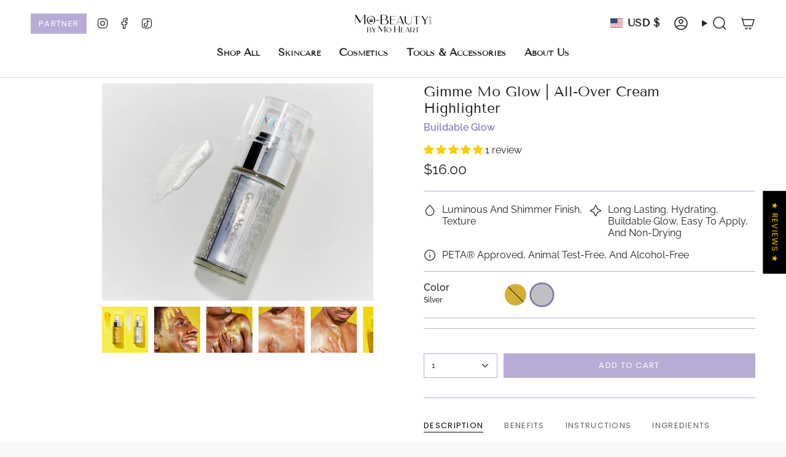

--- FILE ---
content_type: text/html; charset=utf-8
request_url: https://mobeautyshop.com/products/gimme-mo-glow-all-over-cream-highlighter?section_id=api-product-grid-item
body_size: 1915
content:
<div id="shopify-section-api-product-grid-item" class="shopify-section">

<div data-api-content>
<div class="grid-item product-item product-item--swatches product-item--left product-item--outer-text product-item--has-quickbuy "
    id="product-item--api-product-grid-item-7951032025332"
    data-grid-item
    
  >
    <div class="product-item__image double__image" data-product-image>
      <a class="product-link" href="/products/gimme-mo-glow-all-over-cream-highlighter" aria-label="Gimme Mo Glow | All-Over Cream Highlighter" data-product-link="/products/gimme-mo-glow-all-over-cream-highlighter"><div class="product-item__bg" data-product-image-default><figure class="image-wrapper image-wrapper--cover lazy-image lazy-image--backfill is-loading" style="--aspect-ratio: 1;" data-aos="img-in"
  data-aos-delay="||itemAnimationDelay||"
  data-aos-duration="800"
  data-aos-anchor="||itemAnimationAnchor||"
  data-aos-easing="ease-out-quart"><img src="//mobeautyshop.com/cdn/shop/products/2023-04.04-MOB-GimmeMoGlow-GoldAndSilver.png?crop=center&amp;height=2000&amp;v=1680636799&amp;width=2000" alt="Mo-Beauty Shop&#39;s Gimme Mo-Glow All-Over Highlighter. Available in Gold and Silver. Showcasing the swatch colors." width="2000" height="2000" loading="eager" srcset="//mobeautyshop.com/cdn/shop/products/2023-04.04-MOB-GimmeMoGlow-GoldAndSilver.png?v=1680636799&amp;width=136 136w, //mobeautyshop.com/cdn/shop/products/2023-04.04-MOB-GimmeMoGlow-GoldAndSilver.png?v=1680636799&amp;width=160 160w, //mobeautyshop.com/cdn/shop/products/2023-04.04-MOB-GimmeMoGlow-GoldAndSilver.png?v=1680636799&amp;width=180 180w, //mobeautyshop.com/cdn/shop/products/2023-04.04-MOB-GimmeMoGlow-GoldAndSilver.png?v=1680636799&amp;width=220 220w, //mobeautyshop.com/cdn/shop/products/2023-04.04-MOB-GimmeMoGlow-GoldAndSilver.png?v=1680636799&amp;width=254 254w, //mobeautyshop.com/cdn/shop/products/2023-04.04-MOB-GimmeMoGlow-GoldAndSilver.png?v=1680636799&amp;width=284 284w, //mobeautyshop.com/cdn/shop/products/2023-04.04-MOB-GimmeMoGlow-GoldAndSilver.png?v=1680636799&amp;width=292 292w, //mobeautyshop.com/cdn/shop/products/2023-04.04-MOB-GimmeMoGlow-GoldAndSilver.png?v=1680636799&amp;width=320 320w, //mobeautyshop.com/cdn/shop/products/2023-04.04-MOB-GimmeMoGlow-GoldAndSilver.png?v=1680636799&amp;width=480 480w, //mobeautyshop.com/cdn/shop/products/2023-04.04-MOB-GimmeMoGlow-GoldAndSilver.png?v=1680636799&amp;width=528 528w, //mobeautyshop.com/cdn/shop/products/2023-04.04-MOB-GimmeMoGlow-GoldAndSilver.png?v=1680636799&amp;width=640 640w, //mobeautyshop.com/cdn/shop/products/2023-04.04-MOB-GimmeMoGlow-GoldAndSilver.png?v=1680636799&amp;width=720 720w, //mobeautyshop.com/cdn/shop/products/2023-04.04-MOB-GimmeMoGlow-GoldAndSilver.png?v=1680636799&amp;width=960 960w, //mobeautyshop.com/cdn/shop/products/2023-04.04-MOB-GimmeMoGlow-GoldAndSilver.png?v=1680636799&amp;width=1080 1080w, //mobeautyshop.com/cdn/shop/products/2023-04.04-MOB-GimmeMoGlow-GoldAndSilver.png?v=1680636799&amp;width=1296 1296w, //mobeautyshop.com/cdn/shop/products/2023-04.04-MOB-GimmeMoGlow-GoldAndSilver.png?v=1680636799&amp;width=1512 1512w, //mobeautyshop.com/cdn/shop/products/2023-04.04-MOB-GimmeMoGlow-GoldAndSilver.png?v=1680636799&amp;width=1728 1728w, //mobeautyshop.com/cdn/shop/products/2023-04.04-MOB-GimmeMoGlow-GoldAndSilver.png?v=1680636799&amp;width=1950 1950w, //mobeautyshop.com/cdn/shop/products/2023-04.04-MOB-GimmeMoGlow-GoldAndSilver.png?v=1680636799&amp;width=2000 2000w" sizes="100vw" fetchpriority="high" class=" is-loading ">
</figure>

<div class="product-item__bg__inner" data-variant-title="Gold"><figure class="image-wrapper image-wrapper--cover lazy-image lazy-image--backfill is-loading" style="--aspect-ratio: 1;"><img src="//mobeautyshop.com/cdn/shop/files/2023.09-MOB-BodyHighlighter_Gold-0965.jpg?crop=center&amp;height=4260&amp;v=1739233628&amp;width=4260" alt="Product with swatch image of Mo-Beauty Shop&#39;s Gimme Mo-Glow All-Over Highlighter in the Gold shade." width="4260" height="4260" loading="lazy" srcset="//mobeautyshop.com/cdn/shop/files/2023.09-MOB-BodyHighlighter_Gold-0965.jpg?v=1739233628&amp;width=136 136w, //mobeautyshop.com/cdn/shop/files/2023.09-MOB-BodyHighlighter_Gold-0965.jpg?v=1739233628&amp;width=160 160w, //mobeautyshop.com/cdn/shop/files/2023.09-MOB-BodyHighlighter_Gold-0965.jpg?v=1739233628&amp;width=180 180w, //mobeautyshop.com/cdn/shop/files/2023.09-MOB-BodyHighlighter_Gold-0965.jpg?v=1739233628&amp;width=220 220w, //mobeautyshop.com/cdn/shop/files/2023.09-MOB-BodyHighlighter_Gold-0965.jpg?v=1739233628&amp;width=254 254w, //mobeautyshop.com/cdn/shop/files/2023.09-MOB-BodyHighlighter_Gold-0965.jpg?v=1739233628&amp;width=284 284w, //mobeautyshop.com/cdn/shop/files/2023.09-MOB-BodyHighlighter_Gold-0965.jpg?v=1739233628&amp;width=292 292w, //mobeautyshop.com/cdn/shop/files/2023.09-MOB-BodyHighlighter_Gold-0965.jpg?v=1739233628&amp;width=320 320w, //mobeautyshop.com/cdn/shop/files/2023.09-MOB-BodyHighlighter_Gold-0965.jpg?v=1739233628&amp;width=480 480w, //mobeautyshop.com/cdn/shop/files/2023.09-MOB-BodyHighlighter_Gold-0965.jpg?v=1739233628&amp;width=528 528w, //mobeautyshop.com/cdn/shop/files/2023.09-MOB-BodyHighlighter_Gold-0965.jpg?v=1739233628&amp;width=640 640w, //mobeautyshop.com/cdn/shop/files/2023.09-MOB-BodyHighlighter_Gold-0965.jpg?v=1739233628&amp;width=720 720w, //mobeautyshop.com/cdn/shop/files/2023.09-MOB-BodyHighlighter_Gold-0965.jpg?v=1739233628&amp;width=960 960w, //mobeautyshop.com/cdn/shop/files/2023.09-MOB-BodyHighlighter_Gold-0965.jpg?v=1739233628&amp;width=1080 1080w, //mobeautyshop.com/cdn/shop/files/2023.09-MOB-BodyHighlighter_Gold-0965.jpg?v=1739233628&amp;width=1296 1296w, //mobeautyshop.com/cdn/shop/files/2023.09-MOB-BodyHighlighter_Gold-0965.jpg?v=1739233628&amp;width=1512 1512w, //mobeautyshop.com/cdn/shop/files/2023.09-MOB-BodyHighlighter_Gold-0965.jpg?v=1739233628&amp;width=1728 1728w, //mobeautyshop.com/cdn/shop/files/2023.09-MOB-BodyHighlighter_Gold-0965.jpg?v=1739233628&amp;width=1950 1950w, //mobeautyshop.com/cdn/shop/files/2023.09-MOB-BodyHighlighter_Gold-0965.jpg?v=1739233628&amp;width=4260 4260w" sizes="100vw" class=" fit-cover is-loading ">
</figure>
</div><div class="product-item__bg__inner" data-variant-title="Silver"><figure class="image-wrapper image-wrapper--cover lazy-image lazy-image--backfill is-loading" style="--aspect-ratio: 1;"><img src="//mobeautyshop.com/cdn/shop/files/2023.09-MOB-BodyHighlighter_Silver-0969.jpg?crop=center&amp;height=4298&amp;v=1739233634&amp;width=4298" alt="Product with swatch image of Mo-Beauty Shop&#39;s Gimme Mo-Glow All-Over Highlighter in the Silver shade." width="4298" height="4298" loading="lazy" srcset="//mobeautyshop.com/cdn/shop/files/2023.09-MOB-BodyHighlighter_Silver-0969.jpg?v=1739233634&amp;width=136 136w, //mobeautyshop.com/cdn/shop/files/2023.09-MOB-BodyHighlighter_Silver-0969.jpg?v=1739233634&amp;width=160 160w, //mobeautyshop.com/cdn/shop/files/2023.09-MOB-BodyHighlighter_Silver-0969.jpg?v=1739233634&amp;width=180 180w, //mobeautyshop.com/cdn/shop/files/2023.09-MOB-BodyHighlighter_Silver-0969.jpg?v=1739233634&amp;width=220 220w, //mobeautyshop.com/cdn/shop/files/2023.09-MOB-BodyHighlighter_Silver-0969.jpg?v=1739233634&amp;width=254 254w, //mobeautyshop.com/cdn/shop/files/2023.09-MOB-BodyHighlighter_Silver-0969.jpg?v=1739233634&amp;width=284 284w, //mobeautyshop.com/cdn/shop/files/2023.09-MOB-BodyHighlighter_Silver-0969.jpg?v=1739233634&amp;width=292 292w, //mobeautyshop.com/cdn/shop/files/2023.09-MOB-BodyHighlighter_Silver-0969.jpg?v=1739233634&amp;width=320 320w, //mobeautyshop.com/cdn/shop/files/2023.09-MOB-BodyHighlighter_Silver-0969.jpg?v=1739233634&amp;width=480 480w, //mobeautyshop.com/cdn/shop/files/2023.09-MOB-BodyHighlighter_Silver-0969.jpg?v=1739233634&amp;width=528 528w, //mobeautyshop.com/cdn/shop/files/2023.09-MOB-BodyHighlighter_Silver-0969.jpg?v=1739233634&amp;width=640 640w, //mobeautyshop.com/cdn/shop/files/2023.09-MOB-BodyHighlighter_Silver-0969.jpg?v=1739233634&amp;width=720 720w, //mobeautyshop.com/cdn/shop/files/2023.09-MOB-BodyHighlighter_Silver-0969.jpg?v=1739233634&amp;width=960 960w, //mobeautyshop.com/cdn/shop/files/2023.09-MOB-BodyHighlighter_Silver-0969.jpg?v=1739233634&amp;width=1080 1080w, //mobeautyshop.com/cdn/shop/files/2023.09-MOB-BodyHighlighter_Silver-0969.jpg?v=1739233634&amp;width=1296 1296w, //mobeautyshop.com/cdn/shop/files/2023.09-MOB-BodyHighlighter_Silver-0969.jpg?v=1739233634&amp;width=1512 1512w, //mobeautyshop.com/cdn/shop/files/2023.09-MOB-BodyHighlighter_Silver-0969.jpg?v=1739233634&amp;width=1728 1728w, //mobeautyshop.com/cdn/shop/files/2023.09-MOB-BodyHighlighter_Silver-0969.jpg?v=1739233634&amp;width=1950 1950w, //mobeautyshop.com/cdn/shop/files/2023.09-MOB-BodyHighlighter_Silver-0969.jpg?v=1739233634&amp;width=4298 4298w" sizes="100vw" class=" fit-cover is-loading ">
</figure>
</div></div><hover-images class="product-item__bg__under">
              <div class="product-item__bg__slider" data-hover-slider><div class="product-item__bg__slide"
                    
                    data-hover-slide-touch
                  ><figure class="image-wrapper image-wrapper--cover lazy-image lazy-image--backfill is-loading" style="--aspect-ratio: 1;"><img src="//mobeautyshop.com/cdn/shop/products/2023-04.04-MOB-GimmeMoGlow-GoldAndSilver.png?crop=center&amp;height=2000&amp;v=1680636799&amp;width=2000" alt="Mo-Beauty Shop&#39;s Gimme Mo-Glow All-Over Highlighter. Available in Gold and Silver. Showcasing the swatch colors." width="2000" height="2000" loading="lazy" srcset="//mobeautyshop.com/cdn/shop/products/2023-04.04-MOB-GimmeMoGlow-GoldAndSilver.png?v=1680636799&amp;width=136 136w, //mobeautyshop.com/cdn/shop/products/2023-04.04-MOB-GimmeMoGlow-GoldAndSilver.png?v=1680636799&amp;width=160 160w, //mobeautyshop.com/cdn/shop/products/2023-04.04-MOB-GimmeMoGlow-GoldAndSilver.png?v=1680636799&amp;width=180 180w, //mobeautyshop.com/cdn/shop/products/2023-04.04-MOB-GimmeMoGlow-GoldAndSilver.png?v=1680636799&amp;width=220 220w, //mobeautyshop.com/cdn/shop/products/2023-04.04-MOB-GimmeMoGlow-GoldAndSilver.png?v=1680636799&amp;width=254 254w, //mobeautyshop.com/cdn/shop/products/2023-04.04-MOB-GimmeMoGlow-GoldAndSilver.png?v=1680636799&amp;width=284 284w, //mobeautyshop.com/cdn/shop/products/2023-04.04-MOB-GimmeMoGlow-GoldAndSilver.png?v=1680636799&amp;width=292 292w, //mobeautyshop.com/cdn/shop/products/2023-04.04-MOB-GimmeMoGlow-GoldAndSilver.png?v=1680636799&amp;width=320 320w, //mobeautyshop.com/cdn/shop/products/2023-04.04-MOB-GimmeMoGlow-GoldAndSilver.png?v=1680636799&amp;width=480 480w, //mobeautyshop.com/cdn/shop/products/2023-04.04-MOB-GimmeMoGlow-GoldAndSilver.png?v=1680636799&amp;width=528 528w, //mobeautyshop.com/cdn/shop/products/2023-04.04-MOB-GimmeMoGlow-GoldAndSilver.png?v=1680636799&amp;width=640 640w, //mobeautyshop.com/cdn/shop/products/2023-04.04-MOB-GimmeMoGlow-GoldAndSilver.png?v=1680636799&amp;width=720 720w, //mobeautyshop.com/cdn/shop/products/2023-04.04-MOB-GimmeMoGlow-GoldAndSilver.png?v=1680636799&amp;width=960 960w, //mobeautyshop.com/cdn/shop/products/2023-04.04-MOB-GimmeMoGlow-GoldAndSilver.png?v=1680636799&amp;width=1080 1080w, //mobeautyshop.com/cdn/shop/products/2023-04.04-MOB-GimmeMoGlow-GoldAndSilver.png?v=1680636799&amp;width=1296 1296w, //mobeautyshop.com/cdn/shop/products/2023-04.04-MOB-GimmeMoGlow-GoldAndSilver.png?v=1680636799&amp;width=1512 1512w, //mobeautyshop.com/cdn/shop/products/2023-04.04-MOB-GimmeMoGlow-GoldAndSilver.png?v=1680636799&amp;width=1728 1728w, //mobeautyshop.com/cdn/shop/products/2023-04.04-MOB-GimmeMoGlow-GoldAndSilver.png?v=1680636799&amp;width=1950 1950w, //mobeautyshop.com/cdn/shop/products/2023-04.04-MOB-GimmeMoGlow-GoldAndSilver.png?v=1680636799&amp;width=2000 2000w" sizes="100vw" class=" is-loading ">
</figure>
</div><div class="product-item__bg__slide"
                    
                      data-hover-slide
                    
                    data-hover-slide-touch
                  ><figure class="image-wrapper image-wrapper--cover lazy-image lazy-image--backfill is-loading" style="--aspect-ratio: 1;"><img src="//mobeautyshop.com/cdn/shop/products/MOB-LIFESTYLE-GIMMEMOGLOW_ALL-OVERHIGHLIGHTER-GOLD-1.png?crop=center&amp;height=480&amp;v=1680636799&amp;width=480" alt="Model dripping in Mo-Beauty Shop&#39;s Gimme Mo-Glow All-Over Highlighter in the Gold shade." width="480" height="480" loading="lazy" srcset="//mobeautyshop.com/cdn/shop/products/MOB-LIFESTYLE-GIMMEMOGLOW_ALL-OVERHIGHLIGHTER-GOLD-1.png?v=1680636799&amp;width=136 136w, //mobeautyshop.com/cdn/shop/products/MOB-LIFESTYLE-GIMMEMOGLOW_ALL-OVERHIGHLIGHTER-GOLD-1.png?v=1680636799&amp;width=160 160w, //mobeautyshop.com/cdn/shop/products/MOB-LIFESTYLE-GIMMEMOGLOW_ALL-OVERHIGHLIGHTER-GOLD-1.png?v=1680636799&amp;width=180 180w, //mobeautyshop.com/cdn/shop/products/MOB-LIFESTYLE-GIMMEMOGLOW_ALL-OVERHIGHLIGHTER-GOLD-1.png?v=1680636799&amp;width=220 220w, //mobeautyshop.com/cdn/shop/products/MOB-LIFESTYLE-GIMMEMOGLOW_ALL-OVERHIGHLIGHTER-GOLD-1.png?v=1680636799&amp;width=254 254w, //mobeautyshop.com/cdn/shop/products/MOB-LIFESTYLE-GIMMEMOGLOW_ALL-OVERHIGHLIGHTER-GOLD-1.png?v=1680636799&amp;width=284 284w, //mobeautyshop.com/cdn/shop/products/MOB-LIFESTYLE-GIMMEMOGLOW_ALL-OVERHIGHLIGHTER-GOLD-1.png?v=1680636799&amp;width=292 292w, //mobeautyshop.com/cdn/shop/products/MOB-LIFESTYLE-GIMMEMOGLOW_ALL-OVERHIGHLIGHTER-GOLD-1.png?v=1680636799&amp;width=320 320w, //mobeautyshop.com/cdn/shop/products/MOB-LIFESTYLE-GIMMEMOGLOW_ALL-OVERHIGHLIGHTER-GOLD-1.png?v=1680636799&amp;width=480 480w, //mobeautyshop.com/cdn/shop/products/MOB-LIFESTYLE-GIMMEMOGLOW_ALL-OVERHIGHLIGHTER-GOLD-1.png?v=1680636799&amp;width=480 480w" sizes="100vw" class=" fit-cover is-loading ">
</figure>
</div></div>
            </hover-images></a>

      <quick-add-product>
      <div class="quick-add__holder" data-quick-add-holder="7951032025332"><button class="quick-add__button caps"
            type="button"
            aria-label="Quick add"
            data-quick-add-btn
            data-quick-add-modal-handle="gimme-mo-glow-all-over-cream-highlighter"
          >
            <span class="btn__text">Quick add
</span>
            <span class="btn__plus"></span>
            <span class="btn__added">&nbsp;</span>
            <span class="btn__loader">
              <svg height="18" width="18" class="svg-loader">
                <circle r="7" cx="9" cy="9" />
                <circle stroke-dasharray="87.96459430051421 87.96459430051421" r="7" cx="9" cy="9" />
              </svg>
            </span>
          </button>


<template data-quick-add-modal-template>
  <dialog class="drawer product-quick-add" data-product-id="7951032025332" data-section-id="api-product-grid-item-7951032025332" inert data-quick-add-modal data-scroll-lock-required>
    <form method="dialog">
      <button class="visually-hidden no-js" aria-label="Close"></button>
    </form>

    <div class="drawer__inner product-quick-add__content" data-product-upsell-container data-scroll-lock-scrollable style="--swatch-size: var(--swatch-size-product)">
      <div class="product-quick-add__close-outer">
        <button class="product-quick-add__close drawer__close" aria-label="Close" data-quick-add-modal-close autofocus><svg aria-hidden="true" focusable="false" role="presentation" class="icon icon-cancel" viewBox="0 0 24 24"><path d="M6.758 17.243 12.001 12m5.243-5.243L12 12m0 0L6.758 6.757M12.001 12l5.243 5.243" stroke="currentColor" stroke-linecap="round" stroke-linejoin="round"/></svg></button>
      </div>

      <div class="product-quick-add__inner" data-product-upsell-ajax></div>

      <div class="loader loader--top"><div class="loader-indeterminate"></div></div>
    </div>
  </dialog>
</template></div>
    </quick-add-product>
    </div>

    <div class="product-information"
      style="--swatch-size: var(--swatch-size-filters);"
      data-product-information>
      <div class="product-item__info">
        <a class="product-link" href="/products/gimme-mo-glow-all-over-cream-highlighter" data-product-link="/products/gimme-mo-glow-all-over-cream-highlighter">
          <p class="product-item__title">Gimme Mo Glow | All-Over Cream Highlighter</p>

          <div class="product-item__price__holder"><span class="product-item__cutline"
                data-product-cutline
                
                  style="--text-light:#7e68b4"
                
              >Buildable Glow</span><div class="product-item__price" data-product-price>
              
<span class="price">
  
    <span class="new-price">
      
$16.00
</span>
    
  
</span>

            </div>
          </div>
        </a><div class="product-item__swatches__holder product-item__swatches__holder--circle product-item__swatches__holder--grid">
            
<form class="radio__fieldset radio__fieldset--swatches radio__fieldset--pgi" data-grid-swatch-form data-fieldset>
          <grid-swatch class="selector-wrapper__scrollbar" data-scrollbar data-swatch-handle="gimme-mo-glow-all-over-cream-highlighter" data-swatch-label="Color" data-swatch-values="Gold:gold,Silver:silver"></grid-swatch></form>

            <span class="product-item__swatches__count">
              <span data-swatch-count>&nbsp;</span>
            </span>
          </div></div>
    </div>
  </div></div></div>

--- FILE ---
content_type: text/javascript; charset=utf-8
request_url: https://mobeautyshop.com/products/routeins.js
body_size: 3259
content:
{"id":6960788111514,"title":"Route Package Protection","handle":"routeins","description":"\n      Route provides protection for shipments that are lost, broken, or stolen.\n      Add Route to your cart at checkout to enable protection.\n      \u003cp\u003eVisit \u003ca href=\"https:\/\/route.com\"\u003eroute.com\u003c\/a\u003e to learn more.\u003c\/p\u003e\n    ","published_at":"2021-08-17T08:22:29-04:00","created_at":"2021-08-17T08:22:29-04:00","vendor":"Route","type":"Insurance","tags":["klaviyo_exclude","Not_On_Sale","Package Protection"],"price":98,"price_min":98,"price_max":14038,"available":true,"price_varies":true,"compare_at_price":null,"compare_at_price_min":0,"compare_at_price_max":0,"compare_at_price_varies":false,"variants":[{"id":40650912006298,"title":"$0.98","option1":"$0.98","option2":null,"option3":null,"sku":"ROUTEINS10","requires_shipping":false,"taxable":false,"featured_image":{"id":44377057493236,"product_id":6960788111514,"position":1,"created_at":"2025-03-19T15:45:34-04:00","updated_at":"2025-03-19T15:45:38-04:00","alt":null,"width":2048,"height":2048,"src":"https:\/\/cdn.shopify.com\/s\/files\/1\/0576\/7557\/9546\/files\/route-package-protection-logo-v3.png?v=1742413538","variant_ids":[40650912006298,40650912039066,40650912071834,40650912104602,40650912137370,40650912170138,40650912235674,40650912301210,40650912366746,40650912399514,40650912432282,40650912465050,40650912497818,40650912530586,40650912563354,40650912596122,40650912628890,40650912661658,40650912694426,40650912727194,40650912759962,40650912792730,40650912825498,40650912858266,40650912891034,40650912923802,40650912956570,40650912989338,40650913022106,40650913054874,40650913087642,40650913120410,40650913153178,40650913185946,40650913218714,40650913251482,40650913284250,40650913317018,40650913349786,40650913382554,40650913415322,40650913448090,40650913480858,40650913513626,40650913546394,40650913611930,40650913644698,40650913677466,40650913710234,40650913743002,40650913775770,40650913808538,40650913841306,40650913874074,40650913906842,40650913939610,40650913972378,40650914005146,40650914037914,40650914070682,40650914103450,40650914136218,40650914168986,40650914201754,40650914234522,40650914267290,40650914300058,40650914332826,40650914365594,40650914398362,40650914431130,40650914463898,40650914496666,40650914529434,40650914562202,40650914594970]},"available":true,"name":"Route Package Protection - $0.98","public_title":"$0.98","options":["$0.98"],"price":98,"weight":0,"compare_at_price":null,"inventory_management":null,"barcode":"850006768103","featured_media":{"alt":null,"id":36435207913716,"position":1,"preview_image":{"aspect_ratio":1.0,"height":2048,"width":2048,"src":"https:\/\/cdn.shopify.com\/s\/files\/1\/0576\/7557\/9546\/files\/route-package-protection-logo-v3.png?v=1742413538"}},"requires_selling_plan":false,"selling_plan_allocations":[]},{"id":40650912039066,"title":"$1.15","option1":"$1.15","option2":null,"option3":null,"sku":"ROUTEINS11","requires_shipping":false,"taxable":false,"featured_image":{"id":44377057493236,"product_id":6960788111514,"position":1,"created_at":"2025-03-19T15:45:34-04:00","updated_at":"2025-03-19T15:45:38-04:00","alt":null,"width":2048,"height":2048,"src":"https:\/\/cdn.shopify.com\/s\/files\/1\/0576\/7557\/9546\/files\/route-package-protection-logo-v3.png?v=1742413538","variant_ids":[40650912006298,40650912039066,40650912071834,40650912104602,40650912137370,40650912170138,40650912235674,40650912301210,40650912366746,40650912399514,40650912432282,40650912465050,40650912497818,40650912530586,40650912563354,40650912596122,40650912628890,40650912661658,40650912694426,40650912727194,40650912759962,40650912792730,40650912825498,40650912858266,40650912891034,40650912923802,40650912956570,40650912989338,40650913022106,40650913054874,40650913087642,40650913120410,40650913153178,40650913185946,40650913218714,40650913251482,40650913284250,40650913317018,40650913349786,40650913382554,40650913415322,40650913448090,40650913480858,40650913513626,40650913546394,40650913611930,40650913644698,40650913677466,40650913710234,40650913743002,40650913775770,40650913808538,40650913841306,40650913874074,40650913906842,40650913939610,40650913972378,40650914005146,40650914037914,40650914070682,40650914103450,40650914136218,40650914168986,40650914201754,40650914234522,40650914267290,40650914300058,40650914332826,40650914365594,40650914398362,40650914431130,40650914463898,40650914496666,40650914529434,40650914562202,40650914594970]},"available":true,"name":"Route Package Protection - $1.15","public_title":"$1.15","options":["$1.15"],"price":115,"weight":0,"compare_at_price":null,"inventory_management":null,"barcode":"850006768110","featured_media":{"alt":null,"id":36435207913716,"position":1,"preview_image":{"aspect_ratio":1.0,"height":2048,"width":2048,"src":"https:\/\/cdn.shopify.com\/s\/files\/1\/0576\/7557\/9546\/files\/route-package-protection-logo-v3.png?v=1742413538"}},"requires_selling_plan":false,"selling_plan_allocations":[]},{"id":40650912071834,"title":"$1.35","option1":"$1.35","option2":null,"option3":null,"sku":"ROUTEINS12","requires_shipping":false,"taxable":false,"featured_image":{"id":44377057493236,"product_id":6960788111514,"position":1,"created_at":"2025-03-19T15:45:34-04:00","updated_at":"2025-03-19T15:45:38-04:00","alt":null,"width":2048,"height":2048,"src":"https:\/\/cdn.shopify.com\/s\/files\/1\/0576\/7557\/9546\/files\/route-package-protection-logo-v3.png?v=1742413538","variant_ids":[40650912006298,40650912039066,40650912071834,40650912104602,40650912137370,40650912170138,40650912235674,40650912301210,40650912366746,40650912399514,40650912432282,40650912465050,40650912497818,40650912530586,40650912563354,40650912596122,40650912628890,40650912661658,40650912694426,40650912727194,40650912759962,40650912792730,40650912825498,40650912858266,40650912891034,40650912923802,40650912956570,40650912989338,40650913022106,40650913054874,40650913087642,40650913120410,40650913153178,40650913185946,40650913218714,40650913251482,40650913284250,40650913317018,40650913349786,40650913382554,40650913415322,40650913448090,40650913480858,40650913513626,40650913546394,40650913611930,40650913644698,40650913677466,40650913710234,40650913743002,40650913775770,40650913808538,40650913841306,40650913874074,40650913906842,40650913939610,40650913972378,40650914005146,40650914037914,40650914070682,40650914103450,40650914136218,40650914168986,40650914201754,40650914234522,40650914267290,40650914300058,40650914332826,40650914365594,40650914398362,40650914431130,40650914463898,40650914496666,40650914529434,40650914562202,40650914594970]},"available":true,"name":"Route Package Protection - $1.35","public_title":"$1.35","options":["$1.35"],"price":135,"weight":0,"compare_at_price":null,"inventory_management":null,"barcode":"850006768127","featured_media":{"alt":null,"id":36435207913716,"position":1,"preview_image":{"aspect_ratio":1.0,"height":2048,"width":2048,"src":"https:\/\/cdn.shopify.com\/s\/files\/1\/0576\/7557\/9546\/files\/route-package-protection-logo-v3.png?v=1742413538"}},"requires_selling_plan":false,"selling_plan_allocations":[]},{"id":40650912104602,"title":"$1.55","option1":"$1.55","option2":null,"option3":null,"sku":"ROUTEINS13","requires_shipping":false,"taxable":false,"featured_image":{"id":44377057493236,"product_id":6960788111514,"position":1,"created_at":"2025-03-19T15:45:34-04:00","updated_at":"2025-03-19T15:45:38-04:00","alt":null,"width":2048,"height":2048,"src":"https:\/\/cdn.shopify.com\/s\/files\/1\/0576\/7557\/9546\/files\/route-package-protection-logo-v3.png?v=1742413538","variant_ids":[40650912006298,40650912039066,40650912071834,40650912104602,40650912137370,40650912170138,40650912235674,40650912301210,40650912366746,40650912399514,40650912432282,40650912465050,40650912497818,40650912530586,40650912563354,40650912596122,40650912628890,40650912661658,40650912694426,40650912727194,40650912759962,40650912792730,40650912825498,40650912858266,40650912891034,40650912923802,40650912956570,40650912989338,40650913022106,40650913054874,40650913087642,40650913120410,40650913153178,40650913185946,40650913218714,40650913251482,40650913284250,40650913317018,40650913349786,40650913382554,40650913415322,40650913448090,40650913480858,40650913513626,40650913546394,40650913611930,40650913644698,40650913677466,40650913710234,40650913743002,40650913775770,40650913808538,40650913841306,40650913874074,40650913906842,40650913939610,40650913972378,40650914005146,40650914037914,40650914070682,40650914103450,40650914136218,40650914168986,40650914201754,40650914234522,40650914267290,40650914300058,40650914332826,40650914365594,40650914398362,40650914431130,40650914463898,40650914496666,40650914529434,40650914562202,40650914594970]},"available":true,"name":"Route Package Protection - $1.55","public_title":"$1.55","options":["$1.55"],"price":155,"weight":0,"compare_at_price":null,"inventory_management":null,"barcode":"850006768134","featured_media":{"alt":null,"id":36435207913716,"position":1,"preview_image":{"aspect_ratio":1.0,"height":2048,"width":2048,"src":"https:\/\/cdn.shopify.com\/s\/files\/1\/0576\/7557\/9546\/files\/route-package-protection-logo-v3.png?v=1742413538"}},"requires_selling_plan":false,"selling_plan_allocations":[]},{"id":40650912137370,"title":"$1.75","option1":"$1.75","option2":null,"option3":null,"sku":"ROUTEINS14","requires_shipping":false,"taxable":false,"featured_image":{"id":44377057493236,"product_id":6960788111514,"position":1,"created_at":"2025-03-19T15:45:34-04:00","updated_at":"2025-03-19T15:45:38-04:00","alt":null,"width":2048,"height":2048,"src":"https:\/\/cdn.shopify.com\/s\/files\/1\/0576\/7557\/9546\/files\/route-package-protection-logo-v3.png?v=1742413538","variant_ids":[40650912006298,40650912039066,40650912071834,40650912104602,40650912137370,40650912170138,40650912235674,40650912301210,40650912366746,40650912399514,40650912432282,40650912465050,40650912497818,40650912530586,40650912563354,40650912596122,40650912628890,40650912661658,40650912694426,40650912727194,40650912759962,40650912792730,40650912825498,40650912858266,40650912891034,40650912923802,40650912956570,40650912989338,40650913022106,40650913054874,40650913087642,40650913120410,40650913153178,40650913185946,40650913218714,40650913251482,40650913284250,40650913317018,40650913349786,40650913382554,40650913415322,40650913448090,40650913480858,40650913513626,40650913546394,40650913611930,40650913644698,40650913677466,40650913710234,40650913743002,40650913775770,40650913808538,40650913841306,40650913874074,40650913906842,40650913939610,40650913972378,40650914005146,40650914037914,40650914070682,40650914103450,40650914136218,40650914168986,40650914201754,40650914234522,40650914267290,40650914300058,40650914332826,40650914365594,40650914398362,40650914431130,40650914463898,40650914496666,40650914529434,40650914562202,40650914594970]},"available":true,"name":"Route Package Protection - $1.75","public_title":"$1.75","options":["$1.75"],"price":175,"weight":0,"compare_at_price":null,"inventory_management":null,"barcode":"850006768141","featured_media":{"alt":null,"id":36435207913716,"position":1,"preview_image":{"aspect_ratio":1.0,"height":2048,"width":2048,"src":"https:\/\/cdn.shopify.com\/s\/files\/1\/0576\/7557\/9546\/files\/route-package-protection-logo-v3.png?v=1742413538"}},"requires_selling_plan":false,"selling_plan_allocations":[]},{"id":40650912170138,"title":"$1.95","option1":"$1.95","option2":null,"option3":null,"sku":"ROUTEINS15","requires_shipping":false,"taxable":false,"featured_image":{"id":44377057493236,"product_id":6960788111514,"position":1,"created_at":"2025-03-19T15:45:34-04:00","updated_at":"2025-03-19T15:45:38-04:00","alt":null,"width":2048,"height":2048,"src":"https:\/\/cdn.shopify.com\/s\/files\/1\/0576\/7557\/9546\/files\/route-package-protection-logo-v3.png?v=1742413538","variant_ids":[40650912006298,40650912039066,40650912071834,40650912104602,40650912137370,40650912170138,40650912235674,40650912301210,40650912366746,40650912399514,40650912432282,40650912465050,40650912497818,40650912530586,40650912563354,40650912596122,40650912628890,40650912661658,40650912694426,40650912727194,40650912759962,40650912792730,40650912825498,40650912858266,40650912891034,40650912923802,40650912956570,40650912989338,40650913022106,40650913054874,40650913087642,40650913120410,40650913153178,40650913185946,40650913218714,40650913251482,40650913284250,40650913317018,40650913349786,40650913382554,40650913415322,40650913448090,40650913480858,40650913513626,40650913546394,40650913611930,40650913644698,40650913677466,40650913710234,40650913743002,40650913775770,40650913808538,40650913841306,40650913874074,40650913906842,40650913939610,40650913972378,40650914005146,40650914037914,40650914070682,40650914103450,40650914136218,40650914168986,40650914201754,40650914234522,40650914267290,40650914300058,40650914332826,40650914365594,40650914398362,40650914431130,40650914463898,40650914496666,40650914529434,40650914562202,40650914594970]},"available":true,"name":"Route Package Protection - $1.95","public_title":"$1.95","options":["$1.95"],"price":195,"weight":0,"compare_at_price":null,"inventory_management":null,"barcode":"850006768158","featured_media":{"alt":null,"id":36435207913716,"position":1,"preview_image":{"aspect_ratio":1.0,"height":2048,"width":2048,"src":"https:\/\/cdn.shopify.com\/s\/files\/1\/0576\/7557\/9546\/files\/route-package-protection-logo-v3.png?v=1742413538"}},"requires_selling_plan":false,"selling_plan_allocations":[]},{"id":40650912235674,"title":"$2.15","option1":"$2.15","option2":null,"option3":null,"sku":"ROUTEINS16","requires_shipping":false,"taxable":false,"featured_image":{"id":44377057493236,"product_id":6960788111514,"position":1,"created_at":"2025-03-19T15:45:34-04:00","updated_at":"2025-03-19T15:45:38-04:00","alt":null,"width":2048,"height":2048,"src":"https:\/\/cdn.shopify.com\/s\/files\/1\/0576\/7557\/9546\/files\/route-package-protection-logo-v3.png?v=1742413538","variant_ids":[40650912006298,40650912039066,40650912071834,40650912104602,40650912137370,40650912170138,40650912235674,40650912301210,40650912366746,40650912399514,40650912432282,40650912465050,40650912497818,40650912530586,40650912563354,40650912596122,40650912628890,40650912661658,40650912694426,40650912727194,40650912759962,40650912792730,40650912825498,40650912858266,40650912891034,40650912923802,40650912956570,40650912989338,40650913022106,40650913054874,40650913087642,40650913120410,40650913153178,40650913185946,40650913218714,40650913251482,40650913284250,40650913317018,40650913349786,40650913382554,40650913415322,40650913448090,40650913480858,40650913513626,40650913546394,40650913611930,40650913644698,40650913677466,40650913710234,40650913743002,40650913775770,40650913808538,40650913841306,40650913874074,40650913906842,40650913939610,40650913972378,40650914005146,40650914037914,40650914070682,40650914103450,40650914136218,40650914168986,40650914201754,40650914234522,40650914267290,40650914300058,40650914332826,40650914365594,40650914398362,40650914431130,40650914463898,40650914496666,40650914529434,40650914562202,40650914594970]},"available":true,"name":"Route Package Protection - $2.15","public_title":"$2.15","options":["$2.15"],"price":215,"weight":0,"compare_at_price":null,"inventory_management":null,"barcode":"850006768165","featured_media":{"alt":null,"id":36435207913716,"position":1,"preview_image":{"aspect_ratio":1.0,"height":2048,"width":2048,"src":"https:\/\/cdn.shopify.com\/s\/files\/1\/0576\/7557\/9546\/files\/route-package-protection-logo-v3.png?v=1742413538"}},"requires_selling_plan":false,"selling_plan_allocations":[]},{"id":40650912301210,"title":"$2.35","option1":"$2.35","option2":null,"option3":null,"sku":"ROUTEINS17","requires_shipping":false,"taxable":false,"featured_image":{"id":44377057493236,"product_id":6960788111514,"position":1,"created_at":"2025-03-19T15:45:34-04:00","updated_at":"2025-03-19T15:45:38-04:00","alt":null,"width":2048,"height":2048,"src":"https:\/\/cdn.shopify.com\/s\/files\/1\/0576\/7557\/9546\/files\/route-package-protection-logo-v3.png?v=1742413538","variant_ids":[40650912006298,40650912039066,40650912071834,40650912104602,40650912137370,40650912170138,40650912235674,40650912301210,40650912366746,40650912399514,40650912432282,40650912465050,40650912497818,40650912530586,40650912563354,40650912596122,40650912628890,40650912661658,40650912694426,40650912727194,40650912759962,40650912792730,40650912825498,40650912858266,40650912891034,40650912923802,40650912956570,40650912989338,40650913022106,40650913054874,40650913087642,40650913120410,40650913153178,40650913185946,40650913218714,40650913251482,40650913284250,40650913317018,40650913349786,40650913382554,40650913415322,40650913448090,40650913480858,40650913513626,40650913546394,40650913611930,40650913644698,40650913677466,40650913710234,40650913743002,40650913775770,40650913808538,40650913841306,40650913874074,40650913906842,40650913939610,40650913972378,40650914005146,40650914037914,40650914070682,40650914103450,40650914136218,40650914168986,40650914201754,40650914234522,40650914267290,40650914300058,40650914332826,40650914365594,40650914398362,40650914431130,40650914463898,40650914496666,40650914529434,40650914562202,40650914594970]},"available":true,"name":"Route Package Protection - $2.35","public_title":"$2.35","options":["$2.35"],"price":235,"weight":0,"compare_at_price":null,"inventory_management":null,"barcode":"850006768172","featured_media":{"alt":null,"id":36435207913716,"position":1,"preview_image":{"aspect_ratio":1.0,"height":2048,"width":2048,"src":"https:\/\/cdn.shopify.com\/s\/files\/1\/0576\/7557\/9546\/files\/route-package-protection-logo-v3.png?v=1742413538"}},"requires_selling_plan":false,"selling_plan_allocations":[]},{"id":40650912366746,"title":"$2.55","option1":"$2.55","option2":null,"option3":null,"sku":"ROUTEINS18","requires_shipping":false,"taxable":false,"featured_image":{"id":44377057493236,"product_id":6960788111514,"position":1,"created_at":"2025-03-19T15:45:34-04:00","updated_at":"2025-03-19T15:45:38-04:00","alt":null,"width":2048,"height":2048,"src":"https:\/\/cdn.shopify.com\/s\/files\/1\/0576\/7557\/9546\/files\/route-package-protection-logo-v3.png?v=1742413538","variant_ids":[40650912006298,40650912039066,40650912071834,40650912104602,40650912137370,40650912170138,40650912235674,40650912301210,40650912366746,40650912399514,40650912432282,40650912465050,40650912497818,40650912530586,40650912563354,40650912596122,40650912628890,40650912661658,40650912694426,40650912727194,40650912759962,40650912792730,40650912825498,40650912858266,40650912891034,40650912923802,40650912956570,40650912989338,40650913022106,40650913054874,40650913087642,40650913120410,40650913153178,40650913185946,40650913218714,40650913251482,40650913284250,40650913317018,40650913349786,40650913382554,40650913415322,40650913448090,40650913480858,40650913513626,40650913546394,40650913611930,40650913644698,40650913677466,40650913710234,40650913743002,40650913775770,40650913808538,40650913841306,40650913874074,40650913906842,40650913939610,40650913972378,40650914005146,40650914037914,40650914070682,40650914103450,40650914136218,40650914168986,40650914201754,40650914234522,40650914267290,40650914300058,40650914332826,40650914365594,40650914398362,40650914431130,40650914463898,40650914496666,40650914529434,40650914562202,40650914594970]},"available":true,"name":"Route Package Protection - $2.55","public_title":"$2.55","options":["$2.55"],"price":255,"weight":0,"compare_at_price":null,"inventory_management":null,"barcode":"850006768189","featured_media":{"alt":null,"id":36435207913716,"position":1,"preview_image":{"aspect_ratio":1.0,"height":2048,"width":2048,"src":"https:\/\/cdn.shopify.com\/s\/files\/1\/0576\/7557\/9546\/files\/route-package-protection-logo-v3.png?v=1742413538"}},"requires_selling_plan":false,"selling_plan_allocations":[]},{"id":40650912399514,"title":"$2.75","option1":"$2.75","option2":null,"option3":null,"sku":"ROUTEINS19","requires_shipping":false,"taxable":false,"featured_image":{"id":44377057493236,"product_id":6960788111514,"position":1,"created_at":"2025-03-19T15:45:34-04:00","updated_at":"2025-03-19T15:45:38-04:00","alt":null,"width":2048,"height":2048,"src":"https:\/\/cdn.shopify.com\/s\/files\/1\/0576\/7557\/9546\/files\/route-package-protection-logo-v3.png?v=1742413538","variant_ids":[40650912006298,40650912039066,40650912071834,40650912104602,40650912137370,40650912170138,40650912235674,40650912301210,40650912366746,40650912399514,40650912432282,40650912465050,40650912497818,40650912530586,40650912563354,40650912596122,40650912628890,40650912661658,40650912694426,40650912727194,40650912759962,40650912792730,40650912825498,40650912858266,40650912891034,40650912923802,40650912956570,40650912989338,40650913022106,40650913054874,40650913087642,40650913120410,40650913153178,40650913185946,40650913218714,40650913251482,40650913284250,40650913317018,40650913349786,40650913382554,40650913415322,40650913448090,40650913480858,40650913513626,40650913546394,40650913611930,40650913644698,40650913677466,40650913710234,40650913743002,40650913775770,40650913808538,40650913841306,40650913874074,40650913906842,40650913939610,40650913972378,40650914005146,40650914037914,40650914070682,40650914103450,40650914136218,40650914168986,40650914201754,40650914234522,40650914267290,40650914300058,40650914332826,40650914365594,40650914398362,40650914431130,40650914463898,40650914496666,40650914529434,40650914562202,40650914594970]},"available":true,"name":"Route Package Protection - $2.75","public_title":"$2.75","options":["$2.75"],"price":275,"weight":0,"compare_at_price":null,"inventory_management":null,"barcode":"850006768196","featured_media":{"alt":null,"id":36435207913716,"position":1,"preview_image":{"aspect_ratio":1.0,"height":2048,"width":2048,"src":"https:\/\/cdn.shopify.com\/s\/files\/1\/0576\/7557\/9546\/files\/route-package-protection-logo-v3.png?v=1742413538"}},"requires_selling_plan":false,"selling_plan_allocations":[]},{"id":40650912432282,"title":"$2.95","option1":"$2.95","option2":null,"option3":null,"sku":"ROUTEINS20","requires_shipping":false,"taxable":false,"featured_image":{"id":44377057493236,"product_id":6960788111514,"position":1,"created_at":"2025-03-19T15:45:34-04:00","updated_at":"2025-03-19T15:45:38-04:00","alt":null,"width":2048,"height":2048,"src":"https:\/\/cdn.shopify.com\/s\/files\/1\/0576\/7557\/9546\/files\/route-package-protection-logo-v3.png?v=1742413538","variant_ids":[40650912006298,40650912039066,40650912071834,40650912104602,40650912137370,40650912170138,40650912235674,40650912301210,40650912366746,40650912399514,40650912432282,40650912465050,40650912497818,40650912530586,40650912563354,40650912596122,40650912628890,40650912661658,40650912694426,40650912727194,40650912759962,40650912792730,40650912825498,40650912858266,40650912891034,40650912923802,40650912956570,40650912989338,40650913022106,40650913054874,40650913087642,40650913120410,40650913153178,40650913185946,40650913218714,40650913251482,40650913284250,40650913317018,40650913349786,40650913382554,40650913415322,40650913448090,40650913480858,40650913513626,40650913546394,40650913611930,40650913644698,40650913677466,40650913710234,40650913743002,40650913775770,40650913808538,40650913841306,40650913874074,40650913906842,40650913939610,40650913972378,40650914005146,40650914037914,40650914070682,40650914103450,40650914136218,40650914168986,40650914201754,40650914234522,40650914267290,40650914300058,40650914332826,40650914365594,40650914398362,40650914431130,40650914463898,40650914496666,40650914529434,40650914562202,40650914594970]},"available":true,"name":"Route Package Protection - $2.95","public_title":"$2.95","options":["$2.95"],"price":295,"weight":0,"compare_at_price":null,"inventory_management":null,"barcode":"850006768202","featured_media":{"alt":null,"id":36435207913716,"position":1,"preview_image":{"aspect_ratio":1.0,"height":2048,"width":2048,"src":"https:\/\/cdn.shopify.com\/s\/files\/1\/0576\/7557\/9546\/files\/route-package-protection-logo-v3.png?v=1742413538"}},"requires_selling_plan":false,"selling_plan_allocations":[]},{"id":40650912465050,"title":"$3.15","option1":"$3.15","option2":null,"option3":null,"sku":"ROUTEINS21","requires_shipping":false,"taxable":false,"featured_image":{"id":44377057493236,"product_id":6960788111514,"position":1,"created_at":"2025-03-19T15:45:34-04:00","updated_at":"2025-03-19T15:45:38-04:00","alt":null,"width":2048,"height":2048,"src":"https:\/\/cdn.shopify.com\/s\/files\/1\/0576\/7557\/9546\/files\/route-package-protection-logo-v3.png?v=1742413538","variant_ids":[40650912006298,40650912039066,40650912071834,40650912104602,40650912137370,40650912170138,40650912235674,40650912301210,40650912366746,40650912399514,40650912432282,40650912465050,40650912497818,40650912530586,40650912563354,40650912596122,40650912628890,40650912661658,40650912694426,40650912727194,40650912759962,40650912792730,40650912825498,40650912858266,40650912891034,40650912923802,40650912956570,40650912989338,40650913022106,40650913054874,40650913087642,40650913120410,40650913153178,40650913185946,40650913218714,40650913251482,40650913284250,40650913317018,40650913349786,40650913382554,40650913415322,40650913448090,40650913480858,40650913513626,40650913546394,40650913611930,40650913644698,40650913677466,40650913710234,40650913743002,40650913775770,40650913808538,40650913841306,40650913874074,40650913906842,40650913939610,40650913972378,40650914005146,40650914037914,40650914070682,40650914103450,40650914136218,40650914168986,40650914201754,40650914234522,40650914267290,40650914300058,40650914332826,40650914365594,40650914398362,40650914431130,40650914463898,40650914496666,40650914529434,40650914562202,40650914594970]},"available":true,"name":"Route Package Protection - $3.15","public_title":"$3.15","options":["$3.15"],"price":315,"weight":0,"compare_at_price":null,"inventory_management":null,"barcode":"850006768219","featured_media":{"alt":null,"id":36435207913716,"position":1,"preview_image":{"aspect_ratio":1.0,"height":2048,"width":2048,"src":"https:\/\/cdn.shopify.com\/s\/files\/1\/0576\/7557\/9546\/files\/route-package-protection-logo-v3.png?v=1742413538"}},"requires_selling_plan":false,"selling_plan_allocations":[]},{"id":40650912497818,"title":"$3.35","option1":"$3.35","option2":null,"option3":null,"sku":"ROUTEINS22","requires_shipping":false,"taxable":false,"featured_image":{"id":44377057493236,"product_id":6960788111514,"position":1,"created_at":"2025-03-19T15:45:34-04:00","updated_at":"2025-03-19T15:45:38-04:00","alt":null,"width":2048,"height":2048,"src":"https:\/\/cdn.shopify.com\/s\/files\/1\/0576\/7557\/9546\/files\/route-package-protection-logo-v3.png?v=1742413538","variant_ids":[40650912006298,40650912039066,40650912071834,40650912104602,40650912137370,40650912170138,40650912235674,40650912301210,40650912366746,40650912399514,40650912432282,40650912465050,40650912497818,40650912530586,40650912563354,40650912596122,40650912628890,40650912661658,40650912694426,40650912727194,40650912759962,40650912792730,40650912825498,40650912858266,40650912891034,40650912923802,40650912956570,40650912989338,40650913022106,40650913054874,40650913087642,40650913120410,40650913153178,40650913185946,40650913218714,40650913251482,40650913284250,40650913317018,40650913349786,40650913382554,40650913415322,40650913448090,40650913480858,40650913513626,40650913546394,40650913611930,40650913644698,40650913677466,40650913710234,40650913743002,40650913775770,40650913808538,40650913841306,40650913874074,40650913906842,40650913939610,40650913972378,40650914005146,40650914037914,40650914070682,40650914103450,40650914136218,40650914168986,40650914201754,40650914234522,40650914267290,40650914300058,40650914332826,40650914365594,40650914398362,40650914431130,40650914463898,40650914496666,40650914529434,40650914562202,40650914594970]},"available":true,"name":"Route Package Protection - $3.35","public_title":"$3.35","options":["$3.35"],"price":335,"weight":0,"compare_at_price":null,"inventory_management":null,"barcode":"850006768226","featured_media":{"alt":null,"id":36435207913716,"position":1,"preview_image":{"aspect_ratio":1.0,"height":2048,"width":2048,"src":"https:\/\/cdn.shopify.com\/s\/files\/1\/0576\/7557\/9546\/files\/route-package-protection-logo-v3.png?v=1742413538"}},"requires_selling_plan":false,"selling_plan_allocations":[]},{"id":40650912530586,"title":"$3.55","option1":"$3.55","option2":null,"option3":null,"sku":"ROUTEINS23","requires_shipping":false,"taxable":false,"featured_image":{"id":44377057493236,"product_id":6960788111514,"position":1,"created_at":"2025-03-19T15:45:34-04:00","updated_at":"2025-03-19T15:45:38-04:00","alt":null,"width":2048,"height":2048,"src":"https:\/\/cdn.shopify.com\/s\/files\/1\/0576\/7557\/9546\/files\/route-package-protection-logo-v3.png?v=1742413538","variant_ids":[40650912006298,40650912039066,40650912071834,40650912104602,40650912137370,40650912170138,40650912235674,40650912301210,40650912366746,40650912399514,40650912432282,40650912465050,40650912497818,40650912530586,40650912563354,40650912596122,40650912628890,40650912661658,40650912694426,40650912727194,40650912759962,40650912792730,40650912825498,40650912858266,40650912891034,40650912923802,40650912956570,40650912989338,40650913022106,40650913054874,40650913087642,40650913120410,40650913153178,40650913185946,40650913218714,40650913251482,40650913284250,40650913317018,40650913349786,40650913382554,40650913415322,40650913448090,40650913480858,40650913513626,40650913546394,40650913611930,40650913644698,40650913677466,40650913710234,40650913743002,40650913775770,40650913808538,40650913841306,40650913874074,40650913906842,40650913939610,40650913972378,40650914005146,40650914037914,40650914070682,40650914103450,40650914136218,40650914168986,40650914201754,40650914234522,40650914267290,40650914300058,40650914332826,40650914365594,40650914398362,40650914431130,40650914463898,40650914496666,40650914529434,40650914562202,40650914594970]},"available":true,"name":"Route Package Protection - $3.55","public_title":"$3.55","options":["$3.55"],"price":355,"weight":0,"compare_at_price":null,"inventory_management":null,"barcode":"850006768233","featured_media":{"alt":null,"id":36435207913716,"position":1,"preview_image":{"aspect_ratio":1.0,"height":2048,"width":2048,"src":"https:\/\/cdn.shopify.com\/s\/files\/1\/0576\/7557\/9546\/files\/route-package-protection-logo-v3.png?v=1742413538"}},"requires_selling_plan":false,"selling_plan_allocations":[]},{"id":40650912563354,"title":"$3.75","option1":"$3.75","option2":null,"option3":null,"sku":"ROUTEINS24","requires_shipping":false,"taxable":false,"featured_image":{"id":44377057493236,"product_id":6960788111514,"position":1,"created_at":"2025-03-19T15:45:34-04:00","updated_at":"2025-03-19T15:45:38-04:00","alt":null,"width":2048,"height":2048,"src":"https:\/\/cdn.shopify.com\/s\/files\/1\/0576\/7557\/9546\/files\/route-package-protection-logo-v3.png?v=1742413538","variant_ids":[40650912006298,40650912039066,40650912071834,40650912104602,40650912137370,40650912170138,40650912235674,40650912301210,40650912366746,40650912399514,40650912432282,40650912465050,40650912497818,40650912530586,40650912563354,40650912596122,40650912628890,40650912661658,40650912694426,40650912727194,40650912759962,40650912792730,40650912825498,40650912858266,40650912891034,40650912923802,40650912956570,40650912989338,40650913022106,40650913054874,40650913087642,40650913120410,40650913153178,40650913185946,40650913218714,40650913251482,40650913284250,40650913317018,40650913349786,40650913382554,40650913415322,40650913448090,40650913480858,40650913513626,40650913546394,40650913611930,40650913644698,40650913677466,40650913710234,40650913743002,40650913775770,40650913808538,40650913841306,40650913874074,40650913906842,40650913939610,40650913972378,40650914005146,40650914037914,40650914070682,40650914103450,40650914136218,40650914168986,40650914201754,40650914234522,40650914267290,40650914300058,40650914332826,40650914365594,40650914398362,40650914431130,40650914463898,40650914496666,40650914529434,40650914562202,40650914594970]},"available":true,"name":"Route Package Protection - $3.75","public_title":"$3.75","options":["$3.75"],"price":375,"weight":0,"compare_at_price":null,"inventory_management":null,"barcode":"850006768240","featured_media":{"alt":null,"id":36435207913716,"position":1,"preview_image":{"aspect_ratio":1.0,"height":2048,"width":2048,"src":"https:\/\/cdn.shopify.com\/s\/files\/1\/0576\/7557\/9546\/files\/route-package-protection-logo-v3.png?v=1742413538"}},"requires_selling_plan":false,"selling_plan_allocations":[]},{"id":40650912596122,"title":"$3.95","option1":"$3.95","option2":null,"option3":null,"sku":"ROUTEINS25","requires_shipping":false,"taxable":false,"featured_image":{"id":44377057493236,"product_id":6960788111514,"position":1,"created_at":"2025-03-19T15:45:34-04:00","updated_at":"2025-03-19T15:45:38-04:00","alt":null,"width":2048,"height":2048,"src":"https:\/\/cdn.shopify.com\/s\/files\/1\/0576\/7557\/9546\/files\/route-package-protection-logo-v3.png?v=1742413538","variant_ids":[40650912006298,40650912039066,40650912071834,40650912104602,40650912137370,40650912170138,40650912235674,40650912301210,40650912366746,40650912399514,40650912432282,40650912465050,40650912497818,40650912530586,40650912563354,40650912596122,40650912628890,40650912661658,40650912694426,40650912727194,40650912759962,40650912792730,40650912825498,40650912858266,40650912891034,40650912923802,40650912956570,40650912989338,40650913022106,40650913054874,40650913087642,40650913120410,40650913153178,40650913185946,40650913218714,40650913251482,40650913284250,40650913317018,40650913349786,40650913382554,40650913415322,40650913448090,40650913480858,40650913513626,40650913546394,40650913611930,40650913644698,40650913677466,40650913710234,40650913743002,40650913775770,40650913808538,40650913841306,40650913874074,40650913906842,40650913939610,40650913972378,40650914005146,40650914037914,40650914070682,40650914103450,40650914136218,40650914168986,40650914201754,40650914234522,40650914267290,40650914300058,40650914332826,40650914365594,40650914398362,40650914431130,40650914463898,40650914496666,40650914529434,40650914562202,40650914594970]},"available":true,"name":"Route Package Protection - $3.95","public_title":"$3.95","options":["$3.95"],"price":395,"weight":0,"compare_at_price":null,"inventory_management":null,"barcode":"850006768257","featured_media":{"alt":null,"id":36435207913716,"position":1,"preview_image":{"aspect_ratio":1.0,"height":2048,"width":2048,"src":"https:\/\/cdn.shopify.com\/s\/files\/1\/0576\/7557\/9546\/files\/route-package-protection-logo-v3.png?v=1742413538"}},"requires_selling_plan":false,"selling_plan_allocations":[]},{"id":40650912628890,"title":"$4.15","option1":"$4.15","option2":null,"option3":null,"sku":"ROUTEINS26","requires_shipping":false,"taxable":false,"featured_image":{"id":44377057493236,"product_id":6960788111514,"position":1,"created_at":"2025-03-19T15:45:34-04:00","updated_at":"2025-03-19T15:45:38-04:00","alt":null,"width":2048,"height":2048,"src":"https:\/\/cdn.shopify.com\/s\/files\/1\/0576\/7557\/9546\/files\/route-package-protection-logo-v3.png?v=1742413538","variant_ids":[40650912006298,40650912039066,40650912071834,40650912104602,40650912137370,40650912170138,40650912235674,40650912301210,40650912366746,40650912399514,40650912432282,40650912465050,40650912497818,40650912530586,40650912563354,40650912596122,40650912628890,40650912661658,40650912694426,40650912727194,40650912759962,40650912792730,40650912825498,40650912858266,40650912891034,40650912923802,40650912956570,40650912989338,40650913022106,40650913054874,40650913087642,40650913120410,40650913153178,40650913185946,40650913218714,40650913251482,40650913284250,40650913317018,40650913349786,40650913382554,40650913415322,40650913448090,40650913480858,40650913513626,40650913546394,40650913611930,40650913644698,40650913677466,40650913710234,40650913743002,40650913775770,40650913808538,40650913841306,40650913874074,40650913906842,40650913939610,40650913972378,40650914005146,40650914037914,40650914070682,40650914103450,40650914136218,40650914168986,40650914201754,40650914234522,40650914267290,40650914300058,40650914332826,40650914365594,40650914398362,40650914431130,40650914463898,40650914496666,40650914529434,40650914562202,40650914594970]},"available":true,"name":"Route Package Protection - $4.15","public_title":"$4.15","options":["$4.15"],"price":415,"weight":0,"compare_at_price":null,"inventory_management":null,"barcode":"850006768264","featured_media":{"alt":null,"id":36435207913716,"position":1,"preview_image":{"aspect_ratio":1.0,"height":2048,"width":2048,"src":"https:\/\/cdn.shopify.com\/s\/files\/1\/0576\/7557\/9546\/files\/route-package-protection-logo-v3.png?v=1742413538"}},"requires_selling_plan":false,"selling_plan_allocations":[]},{"id":40650912661658,"title":"$4.35","option1":"$4.35","option2":null,"option3":null,"sku":"ROUTEINS27","requires_shipping":false,"taxable":false,"featured_image":{"id":44377057493236,"product_id":6960788111514,"position":1,"created_at":"2025-03-19T15:45:34-04:00","updated_at":"2025-03-19T15:45:38-04:00","alt":null,"width":2048,"height":2048,"src":"https:\/\/cdn.shopify.com\/s\/files\/1\/0576\/7557\/9546\/files\/route-package-protection-logo-v3.png?v=1742413538","variant_ids":[40650912006298,40650912039066,40650912071834,40650912104602,40650912137370,40650912170138,40650912235674,40650912301210,40650912366746,40650912399514,40650912432282,40650912465050,40650912497818,40650912530586,40650912563354,40650912596122,40650912628890,40650912661658,40650912694426,40650912727194,40650912759962,40650912792730,40650912825498,40650912858266,40650912891034,40650912923802,40650912956570,40650912989338,40650913022106,40650913054874,40650913087642,40650913120410,40650913153178,40650913185946,40650913218714,40650913251482,40650913284250,40650913317018,40650913349786,40650913382554,40650913415322,40650913448090,40650913480858,40650913513626,40650913546394,40650913611930,40650913644698,40650913677466,40650913710234,40650913743002,40650913775770,40650913808538,40650913841306,40650913874074,40650913906842,40650913939610,40650913972378,40650914005146,40650914037914,40650914070682,40650914103450,40650914136218,40650914168986,40650914201754,40650914234522,40650914267290,40650914300058,40650914332826,40650914365594,40650914398362,40650914431130,40650914463898,40650914496666,40650914529434,40650914562202,40650914594970]},"available":true,"name":"Route Package Protection - $4.35","public_title":"$4.35","options":["$4.35"],"price":435,"weight":0,"compare_at_price":null,"inventory_management":null,"barcode":"850006768271","featured_media":{"alt":null,"id":36435207913716,"position":1,"preview_image":{"aspect_ratio":1.0,"height":2048,"width":2048,"src":"https:\/\/cdn.shopify.com\/s\/files\/1\/0576\/7557\/9546\/files\/route-package-protection-logo-v3.png?v=1742413538"}},"requires_selling_plan":false,"selling_plan_allocations":[]},{"id":40650912694426,"title":"$4.55","option1":"$4.55","option2":null,"option3":null,"sku":"ROUTEINS28","requires_shipping":false,"taxable":false,"featured_image":{"id":44377057493236,"product_id":6960788111514,"position":1,"created_at":"2025-03-19T15:45:34-04:00","updated_at":"2025-03-19T15:45:38-04:00","alt":null,"width":2048,"height":2048,"src":"https:\/\/cdn.shopify.com\/s\/files\/1\/0576\/7557\/9546\/files\/route-package-protection-logo-v3.png?v=1742413538","variant_ids":[40650912006298,40650912039066,40650912071834,40650912104602,40650912137370,40650912170138,40650912235674,40650912301210,40650912366746,40650912399514,40650912432282,40650912465050,40650912497818,40650912530586,40650912563354,40650912596122,40650912628890,40650912661658,40650912694426,40650912727194,40650912759962,40650912792730,40650912825498,40650912858266,40650912891034,40650912923802,40650912956570,40650912989338,40650913022106,40650913054874,40650913087642,40650913120410,40650913153178,40650913185946,40650913218714,40650913251482,40650913284250,40650913317018,40650913349786,40650913382554,40650913415322,40650913448090,40650913480858,40650913513626,40650913546394,40650913611930,40650913644698,40650913677466,40650913710234,40650913743002,40650913775770,40650913808538,40650913841306,40650913874074,40650913906842,40650913939610,40650913972378,40650914005146,40650914037914,40650914070682,40650914103450,40650914136218,40650914168986,40650914201754,40650914234522,40650914267290,40650914300058,40650914332826,40650914365594,40650914398362,40650914431130,40650914463898,40650914496666,40650914529434,40650914562202,40650914594970]},"available":true,"name":"Route Package Protection - $4.55","public_title":"$4.55","options":["$4.55"],"price":455,"weight":0,"compare_at_price":null,"inventory_management":null,"barcode":"850006768288","featured_media":{"alt":null,"id":36435207913716,"position":1,"preview_image":{"aspect_ratio":1.0,"height":2048,"width":2048,"src":"https:\/\/cdn.shopify.com\/s\/files\/1\/0576\/7557\/9546\/files\/route-package-protection-logo-v3.png?v=1742413538"}},"requires_selling_plan":false,"selling_plan_allocations":[]},{"id":40650912727194,"title":"$4.75","option1":"$4.75","option2":null,"option3":null,"sku":"ROUTEINS29","requires_shipping":false,"taxable":false,"featured_image":{"id":44377057493236,"product_id":6960788111514,"position":1,"created_at":"2025-03-19T15:45:34-04:00","updated_at":"2025-03-19T15:45:38-04:00","alt":null,"width":2048,"height":2048,"src":"https:\/\/cdn.shopify.com\/s\/files\/1\/0576\/7557\/9546\/files\/route-package-protection-logo-v3.png?v=1742413538","variant_ids":[40650912006298,40650912039066,40650912071834,40650912104602,40650912137370,40650912170138,40650912235674,40650912301210,40650912366746,40650912399514,40650912432282,40650912465050,40650912497818,40650912530586,40650912563354,40650912596122,40650912628890,40650912661658,40650912694426,40650912727194,40650912759962,40650912792730,40650912825498,40650912858266,40650912891034,40650912923802,40650912956570,40650912989338,40650913022106,40650913054874,40650913087642,40650913120410,40650913153178,40650913185946,40650913218714,40650913251482,40650913284250,40650913317018,40650913349786,40650913382554,40650913415322,40650913448090,40650913480858,40650913513626,40650913546394,40650913611930,40650913644698,40650913677466,40650913710234,40650913743002,40650913775770,40650913808538,40650913841306,40650913874074,40650913906842,40650913939610,40650913972378,40650914005146,40650914037914,40650914070682,40650914103450,40650914136218,40650914168986,40650914201754,40650914234522,40650914267290,40650914300058,40650914332826,40650914365594,40650914398362,40650914431130,40650914463898,40650914496666,40650914529434,40650914562202,40650914594970]},"available":true,"name":"Route Package Protection - $4.75","public_title":"$4.75","options":["$4.75"],"price":475,"weight":0,"compare_at_price":null,"inventory_management":null,"barcode":"850006768295","featured_media":{"alt":null,"id":36435207913716,"position":1,"preview_image":{"aspect_ratio":1.0,"height":2048,"width":2048,"src":"https:\/\/cdn.shopify.com\/s\/files\/1\/0576\/7557\/9546\/files\/route-package-protection-logo-v3.png?v=1742413538"}},"requires_selling_plan":false,"selling_plan_allocations":[]},{"id":40650912759962,"title":"$4.95","option1":"$4.95","option2":null,"option3":null,"sku":"ROUTEINS30","requires_shipping":false,"taxable":false,"featured_image":{"id":44377057493236,"product_id":6960788111514,"position":1,"created_at":"2025-03-19T15:45:34-04:00","updated_at":"2025-03-19T15:45:38-04:00","alt":null,"width":2048,"height":2048,"src":"https:\/\/cdn.shopify.com\/s\/files\/1\/0576\/7557\/9546\/files\/route-package-protection-logo-v3.png?v=1742413538","variant_ids":[40650912006298,40650912039066,40650912071834,40650912104602,40650912137370,40650912170138,40650912235674,40650912301210,40650912366746,40650912399514,40650912432282,40650912465050,40650912497818,40650912530586,40650912563354,40650912596122,40650912628890,40650912661658,40650912694426,40650912727194,40650912759962,40650912792730,40650912825498,40650912858266,40650912891034,40650912923802,40650912956570,40650912989338,40650913022106,40650913054874,40650913087642,40650913120410,40650913153178,40650913185946,40650913218714,40650913251482,40650913284250,40650913317018,40650913349786,40650913382554,40650913415322,40650913448090,40650913480858,40650913513626,40650913546394,40650913611930,40650913644698,40650913677466,40650913710234,40650913743002,40650913775770,40650913808538,40650913841306,40650913874074,40650913906842,40650913939610,40650913972378,40650914005146,40650914037914,40650914070682,40650914103450,40650914136218,40650914168986,40650914201754,40650914234522,40650914267290,40650914300058,40650914332826,40650914365594,40650914398362,40650914431130,40650914463898,40650914496666,40650914529434,40650914562202,40650914594970]},"available":true,"name":"Route Package Protection - $4.95","public_title":"$4.95","options":["$4.95"],"price":495,"weight":0,"compare_at_price":null,"inventory_management":null,"barcode":"850006768301","featured_media":{"alt":null,"id":36435207913716,"position":1,"preview_image":{"aspect_ratio":1.0,"height":2048,"width":2048,"src":"https:\/\/cdn.shopify.com\/s\/files\/1\/0576\/7557\/9546\/files\/route-package-protection-logo-v3.png?v=1742413538"}},"requires_selling_plan":false,"selling_plan_allocations":[]},{"id":40650912792730,"title":"$5.15","option1":"$5.15","option2":null,"option3":null,"sku":"ROUTEINS31","requires_shipping":false,"taxable":false,"featured_image":{"id":44377057493236,"product_id":6960788111514,"position":1,"created_at":"2025-03-19T15:45:34-04:00","updated_at":"2025-03-19T15:45:38-04:00","alt":null,"width":2048,"height":2048,"src":"https:\/\/cdn.shopify.com\/s\/files\/1\/0576\/7557\/9546\/files\/route-package-protection-logo-v3.png?v=1742413538","variant_ids":[40650912006298,40650912039066,40650912071834,40650912104602,40650912137370,40650912170138,40650912235674,40650912301210,40650912366746,40650912399514,40650912432282,40650912465050,40650912497818,40650912530586,40650912563354,40650912596122,40650912628890,40650912661658,40650912694426,40650912727194,40650912759962,40650912792730,40650912825498,40650912858266,40650912891034,40650912923802,40650912956570,40650912989338,40650913022106,40650913054874,40650913087642,40650913120410,40650913153178,40650913185946,40650913218714,40650913251482,40650913284250,40650913317018,40650913349786,40650913382554,40650913415322,40650913448090,40650913480858,40650913513626,40650913546394,40650913611930,40650913644698,40650913677466,40650913710234,40650913743002,40650913775770,40650913808538,40650913841306,40650913874074,40650913906842,40650913939610,40650913972378,40650914005146,40650914037914,40650914070682,40650914103450,40650914136218,40650914168986,40650914201754,40650914234522,40650914267290,40650914300058,40650914332826,40650914365594,40650914398362,40650914431130,40650914463898,40650914496666,40650914529434,40650914562202,40650914594970]},"available":true,"name":"Route Package Protection - $5.15","public_title":"$5.15","options":["$5.15"],"price":515,"weight":0,"compare_at_price":null,"inventory_management":null,"barcode":"850006768318","featured_media":{"alt":null,"id":36435207913716,"position":1,"preview_image":{"aspect_ratio":1.0,"height":2048,"width":2048,"src":"https:\/\/cdn.shopify.com\/s\/files\/1\/0576\/7557\/9546\/files\/route-package-protection-logo-v3.png?v=1742413538"}},"requires_selling_plan":false,"selling_plan_allocations":[]},{"id":40650912825498,"title":"$5.35","option1":"$5.35","option2":null,"option3":null,"sku":"ROUTEINS32","requires_shipping":false,"taxable":false,"featured_image":{"id":44377057493236,"product_id":6960788111514,"position":1,"created_at":"2025-03-19T15:45:34-04:00","updated_at":"2025-03-19T15:45:38-04:00","alt":null,"width":2048,"height":2048,"src":"https:\/\/cdn.shopify.com\/s\/files\/1\/0576\/7557\/9546\/files\/route-package-protection-logo-v3.png?v=1742413538","variant_ids":[40650912006298,40650912039066,40650912071834,40650912104602,40650912137370,40650912170138,40650912235674,40650912301210,40650912366746,40650912399514,40650912432282,40650912465050,40650912497818,40650912530586,40650912563354,40650912596122,40650912628890,40650912661658,40650912694426,40650912727194,40650912759962,40650912792730,40650912825498,40650912858266,40650912891034,40650912923802,40650912956570,40650912989338,40650913022106,40650913054874,40650913087642,40650913120410,40650913153178,40650913185946,40650913218714,40650913251482,40650913284250,40650913317018,40650913349786,40650913382554,40650913415322,40650913448090,40650913480858,40650913513626,40650913546394,40650913611930,40650913644698,40650913677466,40650913710234,40650913743002,40650913775770,40650913808538,40650913841306,40650913874074,40650913906842,40650913939610,40650913972378,40650914005146,40650914037914,40650914070682,40650914103450,40650914136218,40650914168986,40650914201754,40650914234522,40650914267290,40650914300058,40650914332826,40650914365594,40650914398362,40650914431130,40650914463898,40650914496666,40650914529434,40650914562202,40650914594970]},"available":true,"name":"Route Package Protection - $5.35","public_title":"$5.35","options":["$5.35"],"price":535,"weight":0,"compare_at_price":null,"inventory_management":null,"barcode":"850006768325","featured_media":{"alt":null,"id":36435207913716,"position":1,"preview_image":{"aspect_ratio":1.0,"height":2048,"width":2048,"src":"https:\/\/cdn.shopify.com\/s\/files\/1\/0576\/7557\/9546\/files\/route-package-protection-logo-v3.png?v=1742413538"}},"requires_selling_plan":false,"selling_plan_allocations":[]},{"id":40650912858266,"title":"$5.55","option1":"$5.55","option2":null,"option3":null,"sku":"ROUTEINS33","requires_shipping":false,"taxable":false,"featured_image":{"id":44377057493236,"product_id":6960788111514,"position":1,"created_at":"2025-03-19T15:45:34-04:00","updated_at":"2025-03-19T15:45:38-04:00","alt":null,"width":2048,"height":2048,"src":"https:\/\/cdn.shopify.com\/s\/files\/1\/0576\/7557\/9546\/files\/route-package-protection-logo-v3.png?v=1742413538","variant_ids":[40650912006298,40650912039066,40650912071834,40650912104602,40650912137370,40650912170138,40650912235674,40650912301210,40650912366746,40650912399514,40650912432282,40650912465050,40650912497818,40650912530586,40650912563354,40650912596122,40650912628890,40650912661658,40650912694426,40650912727194,40650912759962,40650912792730,40650912825498,40650912858266,40650912891034,40650912923802,40650912956570,40650912989338,40650913022106,40650913054874,40650913087642,40650913120410,40650913153178,40650913185946,40650913218714,40650913251482,40650913284250,40650913317018,40650913349786,40650913382554,40650913415322,40650913448090,40650913480858,40650913513626,40650913546394,40650913611930,40650913644698,40650913677466,40650913710234,40650913743002,40650913775770,40650913808538,40650913841306,40650913874074,40650913906842,40650913939610,40650913972378,40650914005146,40650914037914,40650914070682,40650914103450,40650914136218,40650914168986,40650914201754,40650914234522,40650914267290,40650914300058,40650914332826,40650914365594,40650914398362,40650914431130,40650914463898,40650914496666,40650914529434,40650914562202,40650914594970]},"available":true,"name":"Route Package Protection - $5.55","public_title":"$5.55","options":["$5.55"],"price":555,"weight":0,"compare_at_price":null,"inventory_management":null,"barcode":"850006768332","featured_media":{"alt":null,"id":36435207913716,"position":1,"preview_image":{"aspect_ratio":1.0,"height":2048,"width":2048,"src":"https:\/\/cdn.shopify.com\/s\/files\/1\/0576\/7557\/9546\/files\/route-package-protection-logo-v3.png?v=1742413538"}},"requires_selling_plan":false,"selling_plan_allocations":[]},{"id":40650912891034,"title":"$5.75","option1":"$5.75","option2":null,"option3":null,"sku":"ROUTEINS34","requires_shipping":false,"taxable":false,"featured_image":{"id":44377057493236,"product_id":6960788111514,"position":1,"created_at":"2025-03-19T15:45:34-04:00","updated_at":"2025-03-19T15:45:38-04:00","alt":null,"width":2048,"height":2048,"src":"https:\/\/cdn.shopify.com\/s\/files\/1\/0576\/7557\/9546\/files\/route-package-protection-logo-v3.png?v=1742413538","variant_ids":[40650912006298,40650912039066,40650912071834,40650912104602,40650912137370,40650912170138,40650912235674,40650912301210,40650912366746,40650912399514,40650912432282,40650912465050,40650912497818,40650912530586,40650912563354,40650912596122,40650912628890,40650912661658,40650912694426,40650912727194,40650912759962,40650912792730,40650912825498,40650912858266,40650912891034,40650912923802,40650912956570,40650912989338,40650913022106,40650913054874,40650913087642,40650913120410,40650913153178,40650913185946,40650913218714,40650913251482,40650913284250,40650913317018,40650913349786,40650913382554,40650913415322,40650913448090,40650913480858,40650913513626,40650913546394,40650913611930,40650913644698,40650913677466,40650913710234,40650913743002,40650913775770,40650913808538,40650913841306,40650913874074,40650913906842,40650913939610,40650913972378,40650914005146,40650914037914,40650914070682,40650914103450,40650914136218,40650914168986,40650914201754,40650914234522,40650914267290,40650914300058,40650914332826,40650914365594,40650914398362,40650914431130,40650914463898,40650914496666,40650914529434,40650914562202,40650914594970]},"available":true,"name":"Route Package Protection - $5.75","public_title":"$5.75","options":["$5.75"],"price":575,"weight":0,"compare_at_price":null,"inventory_management":null,"barcode":"850006768349","featured_media":{"alt":null,"id":36435207913716,"position":1,"preview_image":{"aspect_ratio":1.0,"height":2048,"width":2048,"src":"https:\/\/cdn.shopify.com\/s\/files\/1\/0576\/7557\/9546\/files\/route-package-protection-logo-v3.png?v=1742413538"}},"requires_selling_plan":false,"selling_plan_allocations":[]},{"id":40650912923802,"title":"$5.95","option1":"$5.95","option2":null,"option3":null,"sku":"ROUTEINS35","requires_shipping":false,"taxable":false,"featured_image":{"id":44377057493236,"product_id":6960788111514,"position":1,"created_at":"2025-03-19T15:45:34-04:00","updated_at":"2025-03-19T15:45:38-04:00","alt":null,"width":2048,"height":2048,"src":"https:\/\/cdn.shopify.com\/s\/files\/1\/0576\/7557\/9546\/files\/route-package-protection-logo-v3.png?v=1742413538","variant_ids":[40650912006298,40650912039066,40650912071834,40650912104602,40650912137370,40650912170138,40650912235674,40650912301210,40650912366746,40650912399514,40650912432282,40650912465050,40650912497818,40650912530586,40650912563354,40650912596122,40650912628890,40650912661658,40650912694426,40650912727194,40650912759962,40650912792730,40650912825498,40650912858266,40650912891034,40650912923802,40650912956570,40650912989338,40650913022106,40650913054874,40650913087642,40650913120410,40650913153178,40650913185946,40650913218714,40650913251482,40650913284250,40650913317018,40650913349786,40650913382554,40650913415322,40650913448090,40650913480858,40650913513626,40650913546394,40650913611930,40650913644698,40650913677466,40650913710234,40650913743002,40650913775770,40650913808538,40650913841306,40650913874074,40650913906842,40650913939610,40650913972378,40650914005146,40650914037914,40650914070682,40650914103450,40650914136218,40650914168986,40650914201754,40650914234522,40650914267290,40650914300058,40650914332826,40650914365594,40650914398362,40650914431130,40650914463898,40650914496666,40650914529434,40650914562202,40650914594970]},"available":true,"name":"Route Package Protection - $5.95","public_title":"$5.95","options":["$5.95"],"price":595,"weight":0,"compare_at_price":null,"inventory_management":null,"barcode":"850006768356","featured_media":{"alt":null,"id":36435207913716,"position":1,"preview_image":{"aspect_ratio":1.0,"height":2048,"width":2048,"src":"https:\/\/cdn.shopify.com\/s\/files\/1\/0576\/7557\/9546\/files\/route-package-protection-logo-v3.png?v=1742413538"}},"requires_selling_plan":false,"selling_plan_allocations":[]},{"id":40650912956570,"title":"$6.15","option1":"$6.15","option2":null,"option3":null,"sku":"ROUTEINS36","requires_shipping":false,"taxable":false,"featured_image":{"id":44377057493236,"product_id":6960788111514,"position":1,"created_at":"2025-03-19T15:45:34-04:00","updated_at":"2025-03-19T15:45:38-04:00","alt":null,"width":2048,"height":2048,"src":"https:\/\/cdn.shopify.com\/s\/files\/1\/0576\/7557\/9546\/files\/route-package-protection-logo-v3.png?v=1742413538","variant_ids":[40650912006298,40650912039066,40650912071834,40650912104602,40650912137370,40650912170138,40650912235674,40650912301210,40650912366746,40650912399514,40650912432282,40650912465050,40650912497818,40650912530586,40650912563354,40650912596122,40650912628890,40650912661658,40650912694426,40650912727194,40650912759962,40650912792730,40650912825498,40650912858266,40650912891034,40650912923802,40650912956570,40650912989338,40650913022106,40650913054874,40650913087642,40650913120410,40650913153178,40650913185946,40650913218714,40650913251482,40650913284250,40650913317018,40650913349786,40650913382554,40650913415322,40650913448090,40650913480858,40650913513626,40650913546394,40650913611930,40650913644698,40650913677466,40650913710234,40650913743002,40650913775770,40650913808538,40650913841306,40650913874074,40650913906842,40650913939610,40650913972378,40650914005146,40650914037914,40650914070682,40650914103450,40650914136218,40650914168986,40650914201754,40650914234522,40650914267290,40650914300058,40650914332826,40650914365594,40650914398362,40650914431130,40650914463898,40650914496666,40650914529434,40650914562202,40650914594970]},"available":true,"name":"Route Package Protection - $6.15","public_title":"$6.15","options":["$6.15"],"price":615,"weight":0,"compare_at_price":null,"inventory_management":null,"barcode":"850006768363","featured_media":{"alt":null,"id":36435207913716,"position":1,"preview_image":{"aspect_ratio":1.0,"height":2048,"width":2048,"src":"https:\/\/cdn.shopify.com\/s\/files\/1\/0576\/7557\/9546\/files\/route-package-protection-logo-v3.png?v=1742413538"}},"requires_selling_plan":false,"selling_plan_allocations":[]},{"id":40650912989338,"title":"$6.35","option1":"$6.35","option2":null,"option3":null,"sku":"ROUTEINS37","requires_shipping":false,"taxable":false,"featured_image":{"id":44377057493236,"product_id":6960788111514,"position":1,"created_at":"2025-03-19T15:45:34-04:00","updated_at":"2025-03-19T15:45:38-04:00","alt":null,"width":2048,"height":2048,"src":"https:\/\/cdn.shopify.com\/s\/files\/1\/0576\/7557\/9546\/files\/route-package-protection-logo-v3.png?v=1742413538","variant_ids":[40650912006298,40650912039066,40650912071834,40650912104602,40650912137370,40650912170138,40650912235674,40650912301210,40650912366746,40650912399514,40650912432282,40650912465050,40650912497818,40650912530586,40650912563354,40650912596122,40650912628890,40650912661658,40650912694426,40650912727194,40650912759962,40650912792730,40650912825498,40650912858266,40650912891034,40650912923802,40650912956570,40650912989338,40650913022106,40650913054874,40650913087642,40650913120410,40650913153178,40650913185946,40650913218714,40650913251482,40650913284250,40650913317018,40650913349786,40650913382554,40650913415322,40650913448090,40650913480858,40650913513626,40650913546394,40650913611930,40650913644698,40650913677466,40650913710234,40650913743002,40650913775770,40650913808538,40650913841306,40650913874074,40650913906842,40650913939610,40650913972378,40650914005146,40650914037914,40650914070682,40650914103450,40650914136218,40650914168986,40650914201754,40650914234522,40650914267290,40650914300058,40650914332826,40650914365594,40650914398362,40650914431130,40650914463898,40650914496666,40650914529434,40650914562202,40650914594970]},"available":true,"name":"Route Package Protection - $6.35","public_title":"$6.35","options":["$6.35"],"price":635,"weight":0,"compare_at_price":null,"inventory_management":null,"barcode":"850006768370","featured_media":{"alt":null,"id":36435207913716,"position":1,"preview_image":{"aspect_ratio":1.0,"height":2048,"width":2048,"src":"https:\/\/cdn.shopify.com\/s\/files\/1\/0576\/7557\/9546\/files\/route-package-protection-logo-v3.png?v=1742413538"}},"requires_selling_plan":false,"selling_plan_allocations":[]},{"id":40650913022106,"title":"$6.55","option1":"$6.55","option2":null,"option3":null,"sku":"ROUTEINS38","requires_shipping":false,"taxable":false,"featured_image":{"id":44377057493236,"product_id":6960788111514,"position":1,"created_at":"2025-03-19T15:45:34-04:00","updated_at":"2025-03-19T15:45:38-04:00","alt":null,"width":2048,"height":2048,"src":"https:\/\/cdn.shopify.com\/s\/files\/1\/0576\/7557\/9546\/files\/route-package-protection-logo-v3.png?v=1742413538","variant_ids":[40650912006298,40650912039066,40650912071834,40650912104602,40650912137370,40650912170138,40650912235674,40650912301210,40650912366746,40650912399514,40650912432282,40650912465050,40650912497818,40650912530586,40650912563354,40650912596122,40650912628890,40650912661658,40650912694426,40650912727194,40650912759962,40650912792730,40650912825498,40650912858266,40650912891034,40650912923802,40650912956570,40650912989338,40650913022106,40650913054874,40650913087642,40650913120410,40650913153178,40650913185946,40650913218714,40650913251482,40650913284250,40650913317018,40650913349786,40650913382554,40650913415322,40650913448090,40650913480858,40650913513626,40650913546394,40650913611930,40650913644698,40650913677466,40650913710234,40650913743002,40650913775770,40650913808538,40650913841306,40650913874074,40650913906842,40650913939610,40650913972378,40650914005146,40650914037914,40650914070682,40650914103450,40650914136218,40650914168986,40650914201754,40650914234522,40650914267290,40650914300058,40650914332826,40650914365594,40650914398362,40650914431130,40650914463898,40650914496666,40650914529434,40650914562202,40650914594970]},"available":true,"name":"Route Package Protection - $6.55","public_title":"$6.55","options":["$6.55"],"price":655,"weight":0,"compare_at_price":null,"inventory_management":null,"barcode":"850006768387","featured_media":{"alt":null,"id":36435207913716,"position":1,"preview_image":{"aspect_ratio":1.0,"height":2048,"width":2048,"src":"https:\/\/cdn.shopify.com\/s\/files\/1\/0576\/7557\/9546\/files\/route-package-protection-logo-v3.png?v=1742413538"}},"requires_selling_plan":false,"selling_plan_allocations":[]},{"id":40650913054874,"title":"$6.75","option1":"$6.75","option2":null,"option3":null,"sku":"ROUTEINS39","requires_shipping":false,"taxable":false,"featured_image":{"id":44377057493236,"product_id":6960788111514,"position":1,"created_at":"2025-03-19T15:45:34-04:00","updated_at":"2025-03-19T15:45:38-04:00","alt":null,"width":2048,"height":2048,"src":"https:\/\/cdn.shopify.com\/s\/files\/1\/0576\/7557\/9546\/files\/route-package-protection-logo-v3.png?v=1742413538","variant_ids":[40650912006298,40650912039066,40650912071834,40650912104602,40650912137370,40650912170138,40650912235674,40650912301210,40650912366746,40650912399514,40650912432282,40650912465050,40650912497818,40650912530586,40650912563354,40650912596122,40650912628890,40650912661658,40650912694426,40650912727194,40650912759962,40650912792730,40650912825498,40650912858266,40650912891034,40650912923802,40650912956570,40650912989338,40650913022106,40650913054874,40650913087642,40650913120410,40650913153178,40650913185946,40650913218714,40650913251482,40650913284250,40650913317018,40650913349786,40650913382554,40650913415322,40650913448090,40650913480858,40650913513626,40650913546394,40650913611930,40650913644698,40650913677466,40650913710234,40650913743002,40650913775770,40650913808538,40650913841306,40650913874074,40650913906842,40650913939610,40650913972378,40650914005146,40650914037914,40650914070682,40650914103450,40650914136218,40650914168986,40650914201754,40650914234522,40650914267290,40650914300058,40650914332826,40650914365594,40650914398362,40650914431130,40650914463898,40650914496666,40650914529434,40650914562202,40650914594970]},"available":true,"name":"Route Package Protection - $6.75","public_title":"$6.75","options":["$6.75"],"price":675,"weight":0,"compare_at_price":null,"inventory_management":null,"barcode":"850006768394","featured_media":{"alt":null,"id":36435207913716,"position":1,"preview_image":{"aspect_ratio":1.0,"height":2048,"width":2048,"src":"https:\/\/cdn.shopify.com\/s\/files\/1\/0576\/7557\/9546\/files\/route-package-protection-logo-v3.png?v=1742413538"}},"requires_selling_plan":false,"selling_plan_allocations":[]},{"id":40650913087642,"title":"$6.95","option1":"$6.95","option2":null,"option3":null,"sku":"ROUTEINS40","requires_shipping":false,"taxable":false,"featured_image":{"id":44377057493236,"product_id":6960788111514,"position":1,"created_at":"2025-03-19T15:45:34-04:00","updated_at":"2025-03-19T15:45:38-04:00","alt":null,"width":2048,"height":2048,"src":"https:\/\/cdn.shopify.com\/s\/files\/1\/0576\/7557\/9546\/files\/route-package-protection-logo-v3.png?v=1742413538","variant_ids":[40650912006298,40650912039066,40650912071834,40650912104602,40650912137370,40650912170138,40650912235674,40650912301210,40650912366746,40650912399514,40650912432282,40650912465050,40650912497818,40650912530586,40650912563354,40650912596122,40650912628890,40650912661658,40650912694426,40650912727194,40650912759962,40650912792730,40650912825498,40650912858266,40650912891034,40650912923802,40650912956570,40650912989338,40650913022106,40650913054874,40650913087642,40650913120410,40650913153178,40650913185946,40650913218714,40650913251482,40650913284250,40650913317018,40650913349786,40650913382554,40650913415322,40650913448090,40650913480858,40650913513626,40650913546394,40650913611930,40650913644698,40650913677466,40650913710234,40650913743002,40650913775770,40650913808538,40650913841306,40650913874074,40650913906842,40650913939610,40650913972378,40650914005146,40650914037914,40650914070682,40650914103450,40650914136218,40650914168986,40650914201754,40650914234522,40650914267290,40650914300058,40650914332826,40650914365594,40650914398362,40650914431130,40650914463898,40650914496666,40650914529434,40650914562202,40650914594970]},"available":true,"name":"Route Package Protection - $6.95","public_title":"$6.95","options":["$6.95"],"price":695,"weight":0,"compare_at_price":null,"inventory_management":null,"barcode":"850006768400","featured_media":{"alt":null,"id":36435207913716,"position":1,"preview_image":{"aspect_ratio":1.0,"height":2048,"width":2048,"src":"https:\/\/cdn.shopify.com\/s\/files\/1\/0576\/7557\/9546\/files\/route-package-protection-logo-v3.png?v=1742413538"}},"requires_selling_plan":false,"selling_plan_allocations":[]},{"id":40650913120410,"title":"$7.15","option1":"$7.15","option2":null,"option3":null,"sku":"ROUTEINS41","requires_shipping":false,"taxable":false,"featured_image":{"id":44377057493236,"product_id":6960788111514,"position":1,"created_at":"2025-03-19T15:45:34-04:00","updated_at":"2025-03-19T15:45:38-04:00","alt":null,"width":2048,"height":2048,"src":"https:\/\/cdn.shopify.com\/s\/files\/1\/0576\/7557\/9546\/files\/route-package-protection-logo-v3.png?v=1742413538","variant_ids":[40650912006298,40650912039066,40650912071834,40650912104602,40650912137370,40650912170138,40650912235674,40650912301210,40650912366746,40650912399514,40650912432282,40650912465050,40650912497818,40650912530586,40650912563354,40650912596122,40650912628890,40650912661658,40650912694426,40650912727194,40650912759962,40650912792730,40650912825498,40650912858266,40650912891034,40650912923802,40650912956570,40650912989338,40650913022106,40650913054874,40650913087642,40650913120410,40650913153178,40650913185946,40650913218714,40650913251482,40650913284250,40650913317018,40650913349786,40650913382554,40650913415322,40650913448090,40650913480858,40650913513626,40650913546394,40650913611930,40650913644698,40650913677466,40650913710234,40650913743002,40650913775770,40650913808538,40650913841306,40650913874074,40650913906842,40650913939610,40650913972378,40650914005146,40650914037914,40650914070682,40650914103450,40650914136218,40650914168986,40650914201754,40650914234522,40650914267290,40650914300058,40650914332826,40650914365594,40650914398362,40650914431130,40650914463898,40650914496666,40650914529434,40650914562202,40650914594970]},"available":true,"name":"Route Package Protection - $7.15","public_title":"$7.15","options":["$7.15"],"price":715,"weight":0,"compare_at_price":null,"inventory_management":null,"barcode":"850006768417","featured_media":{"alt":null,"id":36435207913716,"position":1,"preview_image":{"aspect_ratio":1.0,"height":2048,"width":2048,"src":"https:\/\/cdn.shopify.com\/s\/files\/1\/0576\/7557\/9546\/files\/route-package-protection-logo-v3.png?v=1742413538"}},"requires_selling_plan":false,"selling_plan_allocations":[]},{"id":40650913153178,"title":"$7.35","option1":"$7.35","option2":null,"option3":null,"sku":"ROUTEINS42","requires_shipping":false,"taxable":false,"featured_image":{"id":44377057493236,"product_id":6960788111514,"position":1,"created_at":"2025-03-19T15:45:34-04:00","updated_at":"2025-03-19T15:45:38-04:00","alt":null,"width":2048,"height":2048,"src":"https:\/\/cdn.shopify.com\/s\/files\/1\/0576\/7557\/9546\/files\/route-package-protection-logo-v3.png?v=1742413538","variant_ids":[40650912006298,40650912039066,40650912071834,40650912104602,40650912137370,40650912170138,40650912235674,40650912301210,40650912366746,40650912399514,40650912432282,40650912465050,40650912497818,40650912530586,40650912563354,40650912596122,40650912628890,40650912661658,40650912694426,40650912727194,40650912759962,40650912792730,40650912825498,40650912858266,40650912891034,40650912923802,40650912956570,40650912989338,40650913022106,40650913054874,40650913087642,40650913120410,40650913153178,40650913185946,40650913218714,40650913251482,40650913284250,40650913317018,40650913349786,40650913382554,40650913415322,40650913448090,40650913480858,40650913513626,40650913546394,40650913611930,40650913644698,40650913677466,40650913710234,40650913743002,40650913775770,40650913808538,40650913841306,40650913874074,40650913906842,40650913939610,40650913972378,40650914005146,40650914037914,40650914070682,40650914103450,40650914136218,40650914168986,40650914201754,40650914234522,40650914267290,40650914300058,40650914332826,40650914365594,40650914398362,40650914431130,40650914463898,40650914496666,40650914529434,40650914562202,40650914594970]},"available":true,"name":"Route Package Protection - $7.35","public_title":"$7.35","options":["$7.35"],"price":735,"weight":0,"compare_at_price":null,"inventory_management":null,"barcode":"850006768424","featured_media":{"alt":null,"id":36435207913716,"position":1,"preview_image":{"aspect_ratio":1.0,"height":2048,"width":2048,"src":"https:\/\/cdn.shopify.com\/s\/files\/1\/0576\/7557\/9546\/files\/route-package-protection-logo-v3.png?v=1742413538"}},"requires_selling_plan":false,"selling_plan_allocations":[]},{"id":40650913185946,"title":"$7.55","option1":"$7.55","option2":null,"option3":null,"sku":"ROUTEINS43","requires_shipping":false,"taxable":false,"featured_image":{"id":44377057493236,"product_id":6960788111514,"position":1,"created_at":"2025-03-19T15:45:34-04:00","updated_at":"2025-03-19T15:45:38-04:00","alt":null,"width":2048,"height":2048,"src":"https:\/\/cdn.shopify.com\/s\/files\/1\/0576\/7557\/9546\/files\/route-package-protection-logo-v3.png?v=1742413538","variant_ids":[40650912006298,40650912039066,40650912071834,40650912104602,40650912137370,40650912170138,40650912235674,40650912301210,40650912366746,40650912399514,40650912432282,40650912465050,40650912497818,40650912530586,40650912563354,40650912596122,40650912628890,40650912661658,40650912694426,40650912727194,40650912759962,40650912792730,40650912825498,40650912858266,40650912891034,40650912923802,40650912956570,40650912989338,40650913022106,40650913054874,40650913087642,40650913120410,40650913153178,40650913185946,40650913218714,40650913251482,40650913284250,40650913317018,40650913349786,40650913382554,40650913415322,40650913448090,40650913480858,40650913513626,40650913546394,40650913611930,40650913644698,40650913677466,40650913710234,40650913743002,40650913775770,40650913808538,40650913841306,40650913874074,40650913906842,40650913939610,40650913972378,40650914005146,40650914037914,40650914070682,40650914103450,40650914136218,40650914168986,40650914201754,40650914234522,40650914267290,40650914300058,40650914332826,40650914365594,40650914398362,40650914431130,40650914463898,40650914496666,40650914529434,40650914562202,40650914594970]},"available":true,"name":"Route Package Protection - $7.55","public_title":"$7.55","options":["$7.55"],"price":755,"weight":0,"compare_at_price":null,"inventory_management":null,"barcode":"850006768431","featured_media":{"alt":null,"id":36435207913716,"position":1,"preview_image":{"aspect_ratio":1.0,"height":2048,"width":2048,"src":"https:\/\/cdn.shopify.com\/s\/files\/1\/0576\/7557\/9546\/files\/route-package-protection-logo-v3.png?v=1742413538"}},"requires_selling_plan":false,"selling_plan_allocations":[]},{"id":40650913218714,"title":"$7.75","option1":"$7.75","option2":null,"option3":null,"sku":"ROUTEINS44","requires_shipping":false,"taxable":false,"featured_image":{"id":44377057493236,"product_id":6960788111514,"position":1,"created_at":"2025-03-19T15:45:34-04:00","updated_at":"2025-03-19T15:45:38-04:00","alt":null,"width":2048,"height":2048,"src":"https:\/\/cdn.shopify.com\/s\/files\/1\/0576\/7557\/9546\/files\/route-package-protection-logo-v3.png?v=1742413538","variant_ids":[40650912006298,40650912039066,40650912071834,40650912104602,40650912137370,40650912170138,40650912235674,40650912301210,40650912366746,40650912399514,40650912432282,40650912465050,40650912497818,40650912530586,40650912563354,40650912596122,40650912628890,40650912661658,40650912694426,40650912727194,40650912759962,40650912792730,40650912825498,40650912858266,40650912891034,40650912923802,40650912956570,40650912989338,40650913022106,40650913054874,40650913087642,40650913120410,40650913153178,40650913185946,40650913218714,40650913251482,40650913284250,40650913317018,40650913349786,40650913382554,40650913415322,40650913448090,40650913480858,40650913513626,40650913546394,40650913611930,40650913644698,40650913677466,40650913710234,40650913743002,40650913775770,40650913808538,40650913841306,40650913874074,40650913906842,40650913939610,40650913972378,40650914005146,40650914037914,40650914070682,40650914103450,40650914136218,40650914168986,40650914201754,40650914234522,40650914267290,40650914300058,40650914332826,40650914365594,40650914398362,40650914431130,40650914463898,40650914496666,40650914529434,40650914562202,40650914594970]},"available":true,"name":"Route Package Protection - $7.75","public_title":"$7.75","options":["$7.75"],"price":775,"weight":0,"compare_at_price":null,"inventory_management":null,"barcode":"850006768448","featured_media":{"alt":null,"id":36435207913716,"position":1,"preview_image":{"aspect_ratio":1.0,"height":2048,"width":2048,"src":"https:\/\/cdn.shopify.com\/s\/files\/1\/0576\/7557\/9546\/files\/route-package-protection-logo-v3.png?v=1742413538"}},"requires_selling_plan":false,"selling_plan_allocations":[]},{"id":40650913251482,"title":"$7.95","option1":"$7.95","option2":null,"option3":null,"sku":"ROUTEINS45","requires_shipping":false,"taxable":false,"featured_image":{"id":44377057493236,"product_id":6960788111514,"position":1,"created_at":"2025-03-19T15:45:34-04:00","updated_at":"2025-03-19T15:45:38-04:00","alt":null,"width":2048,"height":2048,"src":"https:\/\/cdn.shopify.com\/s\/files\/1\/0576\/7557\/9546\/files\/route-package-protection-logo-v3.png?v=1742413538","variant_ids":[40650912006298,40650912039066,40650912071834,40650912104602,40650912137370,40650912170138,40650912235674,40650912301210,40650912366746,40650912399514,40650912432282,40650912465050,40650912497818,40650912530586,40650912563354,40650912596122,40650912628890,40650912661658,40650912694426,40650912727194,40650912759962,40650912792730,40650912825498,40650912858266,40650912891034,40650912923802,40650912956570,40650912989338,40650913022106,40650913054874,40650913087642,40650913120410,40650913153178,40650913185946,40650913218714,40650913251482,40650913284250,40650913317018,40650913349786,40650913382554,40650913415322,40650913448090,40650913480858,40650913513626,40650913546394,40650913611930,40650913644698,40650913677466,40650913710234,40650913743002,40650913775770,40650913808538,40650913841306,40650913874074,40650913906842,40650913939610,40650913972378,40650914005146,40650914037914,40650914070682,40650914103450,40650914136218,40650914168986,40650914201754,40650914234522,40650914267290,40650914300058,40650914332826,40650914365594,40650914398362,40650914431130,40650914463898,40650914496666,40650914529434,40650914562202,40650914594970]},"available":true,"name":"Route Package Protection - $7.95","public_title":"$7.95","options":["$7.95"],"price":795,"weight":0,"compare_at_price":null,"inventory_management":null,"barcode":"850006768455","featured_media":{"alt":null,"id":36435207913716,"position":1,"preview_image":{"aspect_ratio":1.0,"height":2048,"width":2048,"src":"https:\/\/cdn.shopify.com\/s\/files\/1\/0576\/7557\/9546\/files\/route-package-protection-logo-v3.png?v=1742413538"}},"requires_selling_plan":false,"selling_plan_allocations":[]},{"id":40650913284250,"title":"$8.15","option1":"$8.15","option2":null,"option3":null,"sku":"ROUTEINS46","requires_shipping":false,"taxable":false,"featured_image":{"id":44377057493236,"product_id":6960788111514,"position":1,"created_at":"2025-03-19T15:45:34-04:00","updated_at":"2025-03-19T15:45:38-04:00","alt":null,"width":2048,"height":2048,"src":"https:\/\/cdn.shopify.com\/s\/files\/1\/0576\/7557\/9546\/files\/route-package-protection-logo-v3.png?v=1742413538","variant_ids":[40650912006298,40650912039066,40650912071834,40650912104602,40650912137370,40650912170138,40650912235674,40650912301210,40650912366746,40650912399514,40650912432282,40650912465050,40650912497818,40650912530586,40650912563354,40650912596122,40650912628890,40650912661658,40650912694426,40650912727194,40650912759962,40650912792730,40650912825498,40650912858266,40650912891034,40650912923802,40650912956570,40650912989338,40650913022106,40650913054874,40650913087642,40650913120410,40650913153178,40650913185946,40650913218714,40650913251482,40650913284250,40650913317018,40650913349786,40650913382554,40650913415322,40650913448090,40650913480858,40650913513626,40650913546394,40650913611930,40650913644698,40650913677466,40650913710234,40650913743002,40650913775770,40650913808538,40650913841306,40650913874074,40650913906842,40650913939610,40650913972378,40650914005146,40650914037914,40650914070682,40650914103450,40650914136218,40650914168986,40650914201754,40650914234522,40650914267290,40650914300058,40650914332826,40650914365594,40650914398362,40650914431130,40650914463898,40650914496666,40650914529434,40650914562202,40650914594970]},"available":true,"name":"Route Package Protection - $8.15","public_title":"$8.15","options":["$8.15"],"price":815,"weight":0,"compare_at_price":null,"inventory_management":null,"barcode":"850006768462","featured_media":{"alt":null,"id":36435207913716,"position":1,"preview_image":{"aspect_ratio":1.0,"height":2048,"width":2048,"src":"https:\/\/cdn.shopify.com\/s\/files\/1\/0576\/7557\/9546\/files\/route-package-protection-logo-v3.png?v=1742413538"}},"requires_selling_plan":false,"selling_plan_allocations":[]},{"id":40650913317018,"title":"$8.35","option1":"$8.35","option2":null,"option3":null,"sku":"ROUTEINS47","requires_shipping":false,"taxable":false,"featured_image":{"id":44377057493236,"product_id":6960788111514,"position":1,"created_at":"2025-03-19T15:45:34-04:00","updated_at":"2025-03-19T15:45:38-04:00","alt":null,"width":2048,"height":2048,"src":"https:\/\/cdn.shopify.com\/s\/files\/1\/0576\/7557\/9546\/files\/route-package-protection-logo-v3.png?v=1742413538","variant_ids":[40650912006298,40650912039066,40650912071834,40650912104602,40650912137370,40650912170138,40650912235674,40650912301210,40650912366746,40650912399514,40650912432282,40650912465050,40650912497818,40650912530586,40650912563354,40650912596122,40650912628890,40650912661658,40650912694426,40650912727194,40650912759962,40650912792730,40650912825498,40650912858266,40650912891034,40650912923802,40650912956570,40650912989338,40650913022106,40650913054874,40650913087642,40650913120410,40650913153178,40650913185946,40650913218714,40650913251482,40650913284250,40650913317018,40650913349786,40650913382554,40650913415322,40650913448090,40650913480858,40650913513626,40650913546394,40650913611930,40650913644698,40650913677466,40650913710234,40650913743002,40650913775770,40650913808538,40650913841306,40650913874074,40650913906842,40650913939610,40650913972378,40650914005146,40650914037914,40650914070682,40650914103450,40650914136218,40650914168986,40650914201754,40650914234522,40650914267290,40650914300058,40650914332826,40650914365594,40650914398362,40650914431130,40650914463898,40650914496666,40650914529434,40650914562202,40650914594970]},"available":true,"name":"Route Package Protection - $8.35","public_title":"$8.35","options":["$8.35"],"price":835,"weight":0,"compare_at_price":null,"inventory_management":null,"barcode":"850006768479","featured_media":{"alt":null,"id":36435207913716,"position":1,"preview_image":{"aspect_ratio":1.0,"height":2048,"width":2048,"src":"https:\/\/cdn.shopify.com\/s\/files\/1\/0576\/7557\/9546\/files\/route-package-protection-logo-v3.png?v=1742413538"}},"requires_selling_plan":false,"selling_plan_allocations":[]},{"id":40650913349786,"title":"$8.55","option1":"$8.55","option2":null,"option3":null,"sku":"ROUTEINS48","requires_shipping":false,"taxable":false,"featured_image":{"id":44377057493236,"product_id":6960788111514,"position":1,"created_at":"2025-03-19T15:45:34-04:00","updated_at":"2025-03-19T15:45:38-04:00","alt":null,"width":2048,"height":2048,"src":"https:\/\/cdn.shopify.com\/s\/files\/1\/0576\/7557\/9546\/files\/route-package-protection-logo-v3.png?v=1742413538","variant_ids":[40650912006298,40650912039066,40650912071834,40650912104602,40650912137370,40650912170138,40650912235674,40650912301210,40650912366746,40650912399514,40650912432282,40650912465050,40650912497818,40650912530586,40650912563354,40650912596122,40650912628890,40650912661658,40650912694426,40650912727194,40650912759962,40650912792730,40650912825498,40650912858266,40650912891034,40650912923802,40650912956570,40650912989338,40650913022106,40650913054874,40650913087642,40650913120410,40650913153178,40650913185946,40650913218714,40650913251482,40650913284250,40650913317018,40650913349786,40650913382554,40650913415322,40650913448090,40650913480858,40650913513626,40650913546394,40650913611930,40650913644698,40650913677466,40650913710234,40650913743002,40650913775770,40650913808538,40650913841306,40650913874074,40650913906842,40650913939610,40650913972378,40650914005146,40650914037914,40650914070682,40650914103450,40650914136218,40650914168986,40650914201754,40650914234522,40650914267290,40650914300058,40650914332826,40650914365594,40650914398362,40650914431130,40650914463898,40650914496666,40650914529434,40650914562202,40650914594970]},"available":true,"name":"Route Package Protection - $8.55","public_title":"$8.55","options":["$8.55"],"price":855,"weight":0,"compare_at_price":null,"inventory_management":null,"barcode":"850006768486","featured_media":{"alt":null,"id":36435207913716,"position":1,"preview_image":{"aspect_ratio":1.0,"height":2048,"width":2048,"src":"https:\/\/cdn.shopify.com\/s\/files\/1\/0576\/7557\/9546\/files\/route-package-protection-logo-v3.png?v=1742413538"}},"requires_selling_plan":false,"selling_plan_allocations":[]},{"id":40650913382554,"title":"$8.75","option1":"$8.75","option2":null,"option3":null,"sku":"ROUTEINS49","requires_shipping":false,"taxable":false,"featured_image":{"id":44377057493236,"product_id":6960788111514,"position":1,"created_at":"2025-03-19T15:45:34-04:00","updated_at":"2025-03-19T15:45:38-04:00","alt":null,"width":2048,"height":2048,"src":"https:\/\/cdn.shopify.com\/s\/files\/1\/0576\/7557\/9546\/files\/route-package-protection-logo-v3.png?v=1742413538","variant_ids":[40650912006298,40650912039066,40650912071834,40650912104602,40650912137370,40650912170138,40650912235674,40650912301210,40650912366746,40650912399514,40650912432282,40650912465050,40650912497818,40650912530586,40650912563354,40650912596122,40650912628890,40650912661658,40650912694426,40650912727194,40650912759962,40650912792730,40650912825498,40650912858266,40650912891034,40650912923802,40650912956570,40650912989338,40650913022106,40650913054874,40650913087642,40650913120410,40650913153178,40650913185946,40650913218714,40650913251482,40650913284250,40650913317018,40650913349786,40650913382554,40650913415322,40650913448090,40650913480858,40650913513626,40650913546394,40650913611930,40650913644698,40650913677466,40650913710234,40650913743002,40650913775770,40650913808538,40650913841306,40650913874074,40650913906842,40650913939610,40650913972378,40650914005146,40650914037914,40650914070682,40650914103450,40650914136218,40650914168986,40650914201754,40650914234522,40650914267290,40650914300058,40650914332826,40650914365594,40650914398362,40650914431130,40650914463898,40650914496666,40650914529434,40650914562202,40650914594970]},"available":true,"name":"Route Package Protection - $8.75","public_title":"$8.75","options":["$8.75"],"price":875,"weight":0,"compare_at_price":null,"inventory_management":null,"barcode":"850006768493","featured_media":{"alt":null,"id":36435207913716,"position":1,"preview_image":{"aspect_ratio":1.0,"height":2048,"width":2048,"src":"https:\/\/cdn.shopify.com\/s\/files\/1\/0576\/7557\/9546\/files\/route-package-protection-logo-v3.png?v=1742413538"}},"requires_selling_plan":false,"selling_plan_allocations":[]},{"id":40650913415322,"title":"$8.95","option1":"$8.95","option2":null,"option3":null,"sku":"ROUTEINS50","requires_shipping":false,"taxable":false,"featured_image":{"id":44377057493236,"product_id":6960788111514,"position":1,"created_at":"2025-03-19T15:45:34-04:00","updated_at":"2025-03-19T15:45:38-04:00","alt":null,"width":2048,"height":2048,"src":"https:\/\/cdn.shopify.com\/s\/files\/1\/0576\/7557\/9546\/files\/route-package-protection-logo-v3.png?v=1742413538","variant_ids":[40650912006298,40650912039066,40650912071834,40650912104602,40650912137370,40650912170138,40650912235674,40650912301210,40650912366746,40650912399514,40650912432282,40650912465050,40650912497818,40650912530586,40650912563354,40650912596122,40650912628890,40650912661658,40650912694426,40650912727194,40650912759962,40650912792730,40650912825498,40650912858266,40650912891034,40650912923802,40650912956570,40650912989338,40650913022106,40650913054874,40650913087642,40650913120410,40650913153178,40650913185946,40650913218714,40650913251482,40650913284250,40650913317018,40650913349786,40650913382554,40650913415322,40650913448090,40650913480858,40650913513626,40650913546394,40650913611930,40650913644698,40650913677466,40650913710234,40650913743002,40650913775770,40650913808538,40650913841306,40650913874074,40650913906842,40650913939610,40650913972378,40650914005146,40650914037914,40650914070682,40650914103450,40650914136218,40650914168986,40650914201754,40650914234522,40650914267290,40650914300058,40650914332826,40650914365594,40650914398362,40650914431130,40650914463898,40650914496666,40650914529434,40650914562202,40650914594970]},"available":true,"name":"Route Package Protection - $8.95","public_title":"$8.95","options":["$8.95"],"price":895,"weight":0,"compare_at_price":null,"inventory_management":null,"barcode":"850006768509","featured_media":{"alt":null,"id":36435207913716,"position":1,"preview_image":{"aspect_ratio":1.0,"height":2048,"width":2048,"src":"https:\/\/cdn.shopify.com\/s\/files\/1\/0576\/7557\/9546\/files\/route-package-protection-logo-v3.png?v=1742413538"}},"requires_selling_plan":false,"selling_plan_allocations":[]},{"id":40650913448090,"title":"$9.38","option1":"$9.38","option2":null,"option3":null,"sku":"ROUTEINS51","requires_shipping":false,"taxable":false,"featured_image":{"id":44377057493236,"product_id":6960788111514,"position":1,"created_at":"2025-03-19T15:45:34-04:00","updated_at":"2025-03-19T15:45:38-04:00","alt":null,"width":2048,"height":2048,"src":"https:\/\/cdn.shopify.com\/s\/files\/1\/0576\/7557\/9546\/files\/route-package-protection-logo-v3.png?v=1742413538","variant_ids":[40650912006298,40650912039066,40650912071834,40650912104602,40650912137370,40650912170138,40650912235674,40650912301210,40650912366746,40650912399514,40650912432282,40650912465050,40650912497818,40650912530586,40650912563354,40650912596122,40650912628890,40650912661658,40650912694426,40650912727194,40650912759962,40650912792730,40650912825498,40650912858266,40650912891034,40650912923802,40650912956570,40650912989338,40650913022106,40650913054874,40650913087642,40650913120410,40650913153178,40650913185946,40650913218714,40650913251482,40650913284250,40650913317018,40650913349786,40650913382554,40650913415322,40650913448090,40650913480858,40650913513626,40650913546394,40650913611930,40650913644698,40650913677466,40650913710234,40650913743002,40650913775770,40650913808538,40650913841306,40650913874074,40650913906842,40650913939610,40650913972378,40650914005146,40650914037914,40650914070682,40650914103450,40650914136218,40650914168986,40650914201754,40650914234522,40650914267290,40650914300058,40650914332826,40650914365594,40650914398362,40650914431130,40650914463898,40650914496666,40650914529434,40650914562202,40650914594970]},"available":true,"name":"Route Package Protection - $9.38","public_title":"$9.38","options":["$9.38"],"price":938,"weight":0,"compare_at_price":null,"inventory_management":null,"barcode":"850006768516","featured_media":{"alt":null,"id":36435207913716,"position":1,"preview_image":{"aspect_ratio":1.0,"height":2048,"width":2048,"src":"https:\/\/cdn.shopify.com\/s\/files\/1\/0576\/7557\/9546\/files\/route-package-protection-logo-v3.png?v=1742413538"}},"requires_selling_plan":false,"selling_plan_allocations":[]},{"id":40650913480858,"title":"$10.03","option1":"$10.03","option2":null,"option3":null,"sku":"ROUTEINS52","requires_shipping":false,"taxable":false,"featured_image":{"id":44377057493236,"product_id":6960788111514,"position":1,"created_at":"2025-03-19T15:45:34-04:00","updated_at":"2025-03-19T15:45:38-04:00","alt":null,"width":2048,"height":2048,"src":"https:\/\/cdn.shopify.com\/s\/files\/1\/0576\/7557\/9546\/files\/route-package-protection-logo-v3.png?v=1742413538","variant_ids":[40650912006298,40650912039066,40650912071834,40650912104602,40650912137370,40650912170138,40650912235674,40650912301210,40650912366746,40650912399514,40650912432282,40650912465050,40650912497818,40650912530586,40650912563354,40650912596122,40650912628890,40650912661658,40650912694426,40650912727194,40650912759962,40650912792730,40650912825498,40650912858266,40650912891034,40650912923802,40650912956570,40650912989338,40650913022106,40650913054874,40650913087642,40650913120410,40650913153178,40650913185946,40650913218714,40650913251482,40650913284250,40650913317018,40650913349786,40650913382554,40650913415322,40650913448090,40650913480858,40650913513626,40650913546394,40650913611930,40650913644698,40650913677466,40650913710234,40650913743002,40650913775770,40650913808538,40650913841306,40650913874074,40650913906842,40650913939610,40650913972378,40650914005146,40650914037914,40650914070682,40650914103450,40650914136218,40650914168986,40650914201754,40650914234522,40650914267290,40650914300058,40650914332826,40650914365594,40650914398362,40650914431130,40650914463898,40650914496666,40650914529434,40650914562202,40650914594970]},"available":true,"name":"Route Package Protection - $10.03","public_title":"$10.03","options":["$10.03"],"price":1003,"weight":0,"compare_at_price":null,"inventory_management":null,"barcode":"850006768523","featured_media":{"alt":null,"id":36435207913716,"position":1,"preview_image":{"aspect_ratio":1.0,"height":2048,"width":2048,"src":"https:\/\/cdn.shopify.com\/s\/files\/1\/0576\/7557\/9546\/files\/route-package-protection-logo-v3.png?v=1742413538"}},"requires_selling_plan":false,"selling_plan_allocations":[]},{"id":40650913513626,"title":"$10.68","option1":"$10.68","option2":null,"option3":null,"sku":"ROUTEINS53","requires_shipping":false,"taxable":false,"featured_image":{"id":44377057493236,"product_id":6960788111514,"position":1,"created_at":"2025-03-19T15:45:34-04:00","updated_at":"2025-03-19T15:45:38-04:00","alt":null,"width":2048,"height":2048,"src":"https:\/\/cdn.shopify.com\/s\/files\/1\/0576\/7557\/9546\/files\/route-package-protection-logo-v3.png?v=1742413538","variant_ids":[40650912006298,40650912039066,40650912071834,40650912104602,40650912137370,40650912170138,40650912235674,40650912301210,40650912366746,40650912399514,40650912432282,40650912465050,40650912497818,40650912530586,40650912563354,40650912596122,40650912628890,40650912661658,40650912694426,40650912727194,40650912759962,40650912792730,40650912825498,40650912858266,40650912891034,40650912923802,40650912956570,40650912989338,40650913022106,40650913054874,40650913087642,40650913120410,40650913153178,40650913185946,40650913218714,40650913251482,40650913284250,40650913317018,40650913349786,40650913382554,40650913415322,40650913448090,40650913480858,40650913513626,40650913546394,40650913611930,40650913644698,40650913677466,40650913710234,40650913743002,40650913775770,40650913808538,40650913841306,40650913874074,40650913906842,40650913939610,40650913972378,40650914005146,40650914037914,40650914070682,40650914103450,40650914136218,40650914168986,40650914201754,40650914234522,40650914267290,40650914300058,40650914332826,40650914365594,40650914398362,40650914431130,40650914463898,40650914496666,40650914529434,40650914562202,40650914594970]},"available":true,"name":"Route Package Protection - $10.68","public_title":"$10.68","options":["$10.68"],"price":1068,"weight":0,"compare_at_price":null,"inventory_management":null,"barcode":"850006768530","featured_media":{"alt":null,"id":36435207913716,"position":1,"preview_image":{"aspect_ratio":1.0,"height":2048,"width":2048,"src":"https:\/\/cdn.shopify.com\/s\/files\/1\/0576\/7557\/9546\/files\/route-package-protection-logo-v3.png?v=1742413538"}},"requires_selling_plan":false,"selling_plan_allocations":[]},{"id":40650913546394,"title":"$11.33","option1":"$11.33","option2":null,"option3":null,"sku":"ROUTEINS54","requires_shipping":false,"taxable":false,"featured_image":{"id":44377057493236,"product_id":6960788111514,"position":1,"created_at":"2025-03-19T15:45:34-04:00","updated_at":"2025-03-19T15:45:38-04:00","alt":null,"width":2048,"height":2048,"src":"https:\/\/cdn.shopify.com\/s\/files\/1\/0576\/7557\/9546\/files\/route-package-protection-logo-v3.png?v=1742413538","variant_ids":[40650912006298,40650912039066,40650912071834,40650912104602,40650912137370,40650912170138,40650912235674,40650912301210,40650912366746,40650912399514,40650912432282,40650912465050,40650912497818,40650912530586,40650912563354,40650912596122,40650912628890,40650912661658,40650912694426,40650912727194,40650912759962,40650912792730,40650912825498,40650912858266,40650912891034,40650912923802,40650912956570,40650912989338,40650913022106,40650913054874,40650913087642,40650913120410,40650913153178,40650913185946,40650913218714,40650913251482,40650913284250,40650913317018,40650913349786,40650913382554,40650913415322,40650913448090,40650913480858,40650913513626,40650913546394,40650913611930,40650913644698,40650913677466,40650913710234,40650913743002,40650913775770,40650913808538,40650913841306,40650913874074,40650913906842,40650913939610,40650913972378,40650914005146,40650914037914,40650914070682,40650914103450,40650914136218,40650914168986,40650914201754,40650914234522,40650914267290,40650914300058,40650914332826,40650914365594,40650914398362,40650914431130,40650914463898,40650914496666,40650914529434,40650914562202,40650914594970]},"available":true,"name":"Route Package Protection - $11.33","public_title":"$11.33","options":["$11.33"],"price":1133,"weight":0,"compare_at_price":null,"inventory_management":null,"barcode":"850006768547","featured_media":{"alt":null,"id":36435207913716,"position":1,"preview_image":{"aspect_ratio":1.0,"height":2048,"width":2048,"src":"https:\/\/cdn.shopify.com\/s\/files\/1\/0576\/7557\/9546\/files\/route-package-protection-logo-v3.png?v=1742413538"}},"requires_selling_plan":false,"selling_plan_allocations":[]},{"id":40650913611930,"title":"$11.98","option1":"$11.98","option2":null,"option3":null,"sku":"ROUTEINS55","requires_shipping":false,"taxable":false,"featured_image":{"id":44377057493236,"product_id":6960788111514,"position":1,"created_at":"2025-03-19T15:45:34-04:00","updated_at":"2025-03-19T15:45:38-04:00","alt":null,"width":2048,"height":2048,"src":"https:\/\/cdn.shopify.com\/s\/files\/1\/0576\/7557\/9546\/files\/route-package-protection-logo-v3.png?v=1742413538","variant_ids":[40650912006298,40650912039066,40650912071834,40650912104602,40650912137370,40650912170138,40650912235674,40650912301210,40650912366746,40650912399514,40650912432282,40650912465050,40650912497818,40650912530586,40650912563354,40650912596122,40650912628890,40650912661658,40650912694426,40650912727194,40650912759962,40650912792730,40650912825498,40650912858266,40650912891034,40650912923802,40650912956570,40650912989338,40650913022106,40650913054874,40650913087642,40650913120410,40650913153178,40650913185946,40650913218714,40650913251482,40650913284250,40650913317018,40650913349786,40650913382554,40650913415322,40650913448090,40650913480858,40650913513626,40650913546394,40650913611930,40650913644698,40650913677466,40650913710234,40650913743002,40650913775770,40650913808538,40650913841306,40650913874074,40650913906842,40650913939610,40650913972378,40650914005146,40650914037914,40650914070682,40650914103450,40650914136218,40650914168986,40650914201754,40650914234522,40650914267290,40650914300058,40650914332826,40650914365594,40650914398362,40650914431130,40650914463898,40650914496666,40650914529434,40650914562202,40650914594970]},"available":true,"name":"Route Package Protection - $11.98","public_title":"$11.98","options":["$11.98"],"price":1198,"weight":0,"compare_at_price":null,"inventory_management":null,"barcode":"850006768554","featured_media":{"alt":null,"id":36435207913716,"position":1,"preview_image":{"aspect_ratio":1.0,"height":2048,"width":2048,"src":"https:\/\/cdn.shopify.com\/s\/files\/1\/0576\/7557\/9546\/files\/route-package-protection-logo-v3.png?v=1742413538"}},"requires_selling_plan":false,"selling_plan_allocations":[]},{"id":40650913644698,"title":"$12.63","option1":"$12.63","option2":null,"option3":null,"sku":"ROUTEINS56","requires_shipping":false,"taxable":false,"featured_image":{"id":44377057493236,"product_id":6960788111514,"position":1,"created_at":"2025-03-19T15:45:34-04:00","updated_at":"2025-03-19T15:45:38-04:00","alt":null,"width":2048,"height":2048,"src":"https:\/\/cdn.shopify.com\/s\/files\/1\/0576\/7557\/9546\/files\/route-package-protection-logo-v3.png?v=1742413538","variant_ids":[40650912006298,40650912039066,40650912071834,40650912104602,40650912137370,40650912170138,40650912235674,40650912301210,40650912366746,40650912399514,40650912432282,40650912465050,40650912497818,40650912530586,40650912563354,40650912596122,40650912628890,40650912661658,40650912694426,40650912727194,40650912759962,40650912792730,40650912825498,40650912858266,40650912891034,40650912923802,40650912956570,40650912989338,40650913022106,40650913054874,40650913087642,40650913120410,40650913153178,40650913185946,40650913218714,40650913251482,40650913284250,40650913317018,40650913349786,40650913382554,40650913415322,40650913448090,40650913480858,40650913513626,40650913546394,40650913611930,40650913644698,40650913677466,40650913710234,40650913743002,40650913775770,40650913808538,40650913841306,40650913874074,40650913906842,40650913939610,40650913972378,40650914005146,40650914037914,40650914070682,40650914103450,40650914136218,40650914168986,40650914201754,40650914234522,40650914267290,40650914300058,40650914332826,40650914365594,40650914398362,40650914431130,40650914463898,40650914496666,40650914529434,40650914562202,40650914594970]},"available":true,"name":"Route Package Protection - $12.63","public_title":"$12.63","options":["$12.63"],"price":1263,"weight":0,"compare_at_price":null,"inventory_management":null,"barcode":"850006768561","featured_media":{"alt":null,"id":36435207913716,"position":1,"preview_image":{"aspect_ratio":1.0,"height":2048,"width":2048,"src":"https:\/\/cdn.shopify.com\/s\/files\/1\/0576\/7557\/9546\/files\/route-package-protection-logo-v3.png?v=1742413538"}},"requires_selling_plan":false,"selling_plan_allocations":[]},{"id":40650913677466,"title":"$13.28","option1":"$13.28","option2":null,"option3":null,"sku":"ROUTEINS57","requires_shipping":false,"taxable":false,"featured_image":{"id":44377057493236,"product_id":6960788111514,"position":1,"created_at":"2025-03-19T15:45:34-04:00","updated_at":"2025-03-19T15:45:38-04:00","alt":null,"width":2048,"height":2048,"src":"https:\/\/cdn.shopify.com\/s\/files\/1\/0576\/7557\/9546\/files\/route-package-protection-logo-v3.png?v=1742413538","variant_ids":[40650912006298,40650912039066,40650912071834,40650912104602,40650912137370,40650912170138,40650912235674,40650912301210,40650912366746,40650912399514,40650912432282,40650912465050,40650912497818,40650912530586,40650912563354,40650912596122,40650912628890,40650912661658,40650912694426,40650912727194,40650912759962,40650912792730,40650912825498,40650912858266,40650912891034,40650912923802,40650912956570,40650912989338,40650913022106,40650913054874,40650913087642,40650913120410,40650913153178,40650913185946,40650913218714,40650913251482,40650913284250,40650913317018,40650913349786,40650913382554,40650913415322,40650913448090,40650913480858,40650913513626,40650913546394,40650913611930,40650913644698,40650913677466,40650913710234,40650913743002,40650913775770,40650913808538,40650913841306,40650913874074,40650913906842,40650913939610,40650913972378,40650914005146,40650914037914,40650914070682,40650914103450,40650914136218,40650914168986,40650914201754,40650914234522,40650914267290,40650914300058,40650914332826,40650914365594,40650914398362,40650914431130,40650914463898,40650914496666,40650914529434,40650914562202,40650914594970]},"available":true,"name":"Route Package Protection - $13.28","public_title":"$13.28","options":["$13.28"],"price":1328,"weight":0,"compare_at_price":null,"inventory_management":null,"barcode":"850006768578","featured_media":{"alt":null,"id":36435207913716,"position":1,"preview_image":{"aspect_ratio":1.0,"height":2048,"width":2048,"src":"https:\/\/cdn.shopify.com\/s\/files\/1\/0576\/7557\/9546\/files\/route-package-protection-logo-v3.png?v=1742413538"}},"requires_selling_plan":false,"selling_plan_allocations":[]},{"id":40650913710234,"title":"$13.93","option1":"$13.93","option2":null,"option3":null,"sku":"ROUTEINS58","requires_shipping":false,"taxable":false,"featured_image":{"id":44377057493236,"product_id":6960788111514,"position":1,"created_at":"2025-03-19T15:45:34-04:00","updated_at":"2025-03-19T15:45:38-04:00","alt":null,"width":2048,"height":2048,"src":"https:\/\/cdn.shopify.com\/s\/files\/1\/0576\/7557\/9546\/files\/route-package-protection-logo-v3.png?v=1742413538","variant_ids":[40650912006298,40650912039066,40650912071834,40650912104602,40650912137370,40650912170138,40650912235674,40650912301210,40650912366746,40650912399514,40650912432282,40650912465050,40650912497818,40650912530586,40650912563354,40650912596122,40650912628890,40650912661658,40650912694426,40650912727194,40650912759962,40650912792730,40650912825498,40650912858266,40650912891034,40650912923802,40650912956570,40650912989338,40650913022106,40650913054874,40650913087642,40650913120410,40650913153178,40650913185946,40650913218714,40650913251482,40650913284250,40650913317018,40650913349786,40650913382554,40650913415322,40650913448090,40650913480858,40650913513626,40650913546394,40650913611930,40650913644698,40650913677466,40650913710234,40650913743002,40650913775770,40650913808538,40650913841306,40650913874074,40650913906842,40650913939610,40650913972378,40650914005146,40650914037914,40650914070682,40650914103450,40650914136218,40650914168986,40650914201754,40650914234522,40650914267290,40650914300058,40650914332826,40650914365594,40650914398362,40650914431130,40650914463898,40650914496666,40650914529434,40650914562202,40650914594970]},"available":true,"name":"Route Package Protection - $13.93","public_title":"$13.93","options":["$13.93"],"price":1393,"weight":0,"compare_at_price":null,"inventory_management":null,"barcode":"850006768585","featured_media":{"alt":null,"id":36435207913716,"position":1,"preview_image":{"aspect_ratio":1.0,"height":2048,"width":2048,"src":"https:\/\/cdn.shopify.com\/s\/files\/1\/0576\/7557\/9546\/files\/route-package-protection-logo-v3.png?v=1742413538"}},"requires_selling_plan":false,"selling_plan_allocations":[]},{"id":40650913743002,"title":"$14.58","option1":"$14.58","option2":null,"option3":null,"sku":"ROUTEINS59","requires_shipping":false,"taxable":false,"featured_image":{"id":44377057493236,"product_id":6960788111514,"position":1,"created_at":"2025-03-19T15:45:34-04:00","updated_at":"2025-03-19T15:45:38-04:00","alt":null,"width":2048,"height":2048,"src":"https:\/\/cdn.shopify.com\/s\/files\/1\/0576\/7557\/9546\/files\/route-package-protection-logo-v3.png?v=1742413538","variant_ids":[40650912006298,40650912039066,40650912071834,40650912104602,40650912137370,40650912170138,40650912235674,40650912301210,40650912366746,40650912399514,40650912432282,40650912465050,40650912497818,40650912530586,40650912563354,40650912596122,40650912628890,40650912661658,40650912694426,40650912727194,40650912759962,40650912792730,40650912825498,40650912858266,40650912891034,40650912923802,40650912956570,40650912989338,40650913022106,40650913054874,40650913087642,40650913120410,40650913153178,40650913185946,40650913218714,40650913251482,40650913284250,40650913317018,40650913349786,40650913382554,40650913415322,40650913448090,40650913480858,40650913513626,40650913546394,40650913611930,40650913644698,40650913677466,40650913710234,40650913743002,40650913775770,40650913808538,40650913841306,40650913874074,40650913906842,40650913939610,40650913972378,40650914005146,40650914037914,40650914070682,40650914103450,40650914136218,40650914168986,40650914201754,40650914234522,40650914267290,40650914300058,40650914332826,40650914365594,40650914398362,40650914431130,40650914463898,40650914496666,40650914529434,40650914562202,40650914594970]},"available":true,"name":"Route Package Protection - $14.58","public_title":"$14.58","options":["$14.58"],"price":1458,"weight":0,"compare_at_price":null,"inventory_management":null,"barcode":"850006768592","featured_media":{"alt":null,"id":36435207913716,"position":1,"preview_image":{"aspect_ratio":1.0,"height":2048,"width":2048,"src":"https:\/\/cdn.shopify.com\/s\/files\/1\/0576\/7557\/9546\/files\/route-package-protection-logo-v3.png?v=1742413538"}},"requires_selling_plan":false,"selling_plan_allocations":[]},{"id":40650913775770,"title":"$15.23","option1":"$15.23","option2":null,"option3":null,"sku":"ROUTEINS60","requires_shipping":false,"taxable":false,"featured_image":{"id":44377057493236,"product_id":6960788111514,"position":1,"created_at":"2025-03-19T15:45:34-04:00","updated_at":"2025-03-19T15:45:38-04:00","alt":null,"width":2048,"height":2048,"src":"https:\/\/cdn.shopify.com\/s\/files\/1\/0576\/7557\/9546\/files\/route-package-protection-logo-v3.png?v=1742413538","variant_ids":[40650912006298,40650912039066,40650912071834,40650912104602,40650912137370,40650912170138,40650912235674,40650912301210,40650912366746,40650912399514,40650912432282,40650912465050,40650912497818,40650912530586,40650912563354,40650912596122,40650912628890,40650912661658,40650912694426,40650912727194,40650912759962,40650912792730,40650912825498,40650912858266,40650912891034,40650912923802,40650912956570,40650912989338,40650913022106,40650913054874,40650913087642,40650913120410,40650913153178,40650913185946,40650913218714,40650913251482,40650913284250,40650913317018,40650913349786,40650913382554,40650913415322,40650913448090,40650913480858,40650913513626,40650913546394,40650913611930,40650913644698,40650913677466,40650913710234,40650913743002,40650913775770,40650913808538,40650913841306,40650913874074,40650913906842,40650913939610,40650913972378,40650914005146,40650914037914,40650914070682,40650914103450,40650914136218,40650914168986,40650914201754,40650914234522,40650914267290,40650914300058,40650914332826,40650914365594,40650914398362,40650914431130,40650914463898,40650914496666,40650914529434,40650914562202,40650914594970]},"available":true,"name":"Route Package Protection - $15.23","public_title":"$15.23","options":["$15.23"],"price":1523,"weight":0,"compare_at_price":null,"inventory_management":null,"barcode":"850006768608","featured_media":{"alt":null,"id":36435207913716,"position":1,"preview_image":{"aspect_ratio":1.0,"height":2048,"width":2048,"src":"https:\/\/cdn.shopify.com\/s\/files\/1\/0576\/7557\/9546\/files\/route-package-protection-logo-v3.png?v=1742413538"}},"requires_selling_plan":false,"selling_plan_allocations":[]},{"id":40650913808538,"title":"$15.88","option1":"$15.88","option2":null,"option3":null,"sku":"ROUTEINS61","requires_shipping":false,"taxable":false,"featured_image":{"id":44377057493236,"product_id":6960788111514,"position":1,"created_at":"2025-03-19T15:45:34-04:00","updated_at":"2025-03-19T15:45:38-04:00","alt":null,"width":2048,"height":2048,"src":"https:\/\/cdn.shopify.com\/s\/files\/1\/0576\/7557\/9546\/files\/route-package-protection-logo-v3.png?v=1742413538","variant_ids":[40650912006298,40650912039066,40650912071834,40650912104602,40650912137370,40650912170138,40650912235674,40650912301210,40650912366746,40650912399514,40650912432282,40650912465050,40650912497818,40650912530586,40650912563354,40650912596122,40650912628890,40650912661658,40650912694426,40650912727194,40650912759962,40650912792730,40650912825498,40650912858266,40650912891034,40650912923802,40650912956570,40650912989338,40650913022106,40650913054874,40650913087642,40650913120410,40650913153178,40650913185946,40650913218714,40650913251482,40650913284250,40650913317018,40650913349786,40650913382554,40650913415322,40650913448090,40650913480858,40650913513626,40650913546394,40650913611930,40650913644698,40650913677466,40650913710234,40650913743002,40650913775770,40650913808538,40650913841306,40650913874074,40650913906842,40650913939610,40650913972378,40650914005146,40650914037914,40650914070682,40650914103450,40650914136218,40650914168986,40650914201754,40650914234522,40650914267290,40650914300058,40650914332826,40650914365594,40650914398362,40650914431130,40650914463898,40650914496666,40650914529434,40650914562202,40650914594970]},"available":true,"name":"Route Package Protection - $15.88","public_title":"$15.88","options":["$15.88"],"price":1588,"weight":0,"compare_at_price":null,"inventory_management":null,"barcode":"850006768615","featured_media":{"alt":null,"id":36435207913716,"position":1,"preview_image":{"aspect_ratio":1.0,"height":2048,"width":2048,"src":"https:\/\/cdn.shopify.com\/s\/files\/1\/0576\/7557\/9546\/files\/route-package-protection-logo-v3.png?v=1742413538"}},"requires_selling_plan":false,"selling_plan_allocations":[]},{"id":40650913841306,"title":"$16.53","option1":"$16.53","option2":null,"option3":null,"sku":"ROUTEINS62","requires_shipping":false,"taxable":false,"featured_image":{"id":44377057493236,"product_id":6960788111514,"position":1,"created_at":"2025-03-19T15:45:34-04:00","updated_at":"2025-03-19T15:45:38-04:00","alt":null,"width":2048,"height":2048,"src":"https:\/\/cdn.shopify.com\/s\/files\/1\/0576\/7557\/9546\/files\/route-package-protection-logo-v3.png?v=1742413538","variant_ids":[40650912006298,40650912039066,40650912071834,40650912104602,40650912137370,40650912170138,40650912235674,40650912301210,40650912366746,40650912399514,40650912432282,40650912465050,40650912497818,40650912530586,40650912563354,40650912596122,40650912628890,40650912661658,40650912694426,40650912727194,40650912759962,40650912792730,40650912825498,40650912858266,40650912891034,40650912923802,40650912956570,40650912989338,40650913022106,40650913054874,40650913087642,40650913120410,40650913153178,40650913185946,40650913218714,40650913251482,40650913284250,40650913317018,40650913349786,40650913382554,40650913415322,40650913448090,40650913480858,40650913513626,40650913546394,40650913611930,40650913644698,40650913677466,40650913710234,40650913743002,40650913775770,40650913808538,40650913841306,40650913874074,40650913906842,40650913939610,40650913972378,40650914005146,40650914037914,40650914070682,40650914103450,40650914136218,40650914168986,40650914201754,40650914234522,40650914267290,40650914300058,40650914332826,40650914365594,40650914398362,40650914431130,40650914463898,40650914496666,40650914529434,40650914562202,40650914594970]},"available":true,"name":"Route Package Protection - $16.53","public_title":"$16.53","options":["$16.53"],"price":1653,"weight":0,"compare_at_price":null,"inventory_management":null,"barcode":"850006768622","featured_media":{"alt":null,"id":36435207913716,"position":1,"preview_image":{"aspect_ratio":1.0,"height":2048,"width":2048,"src":"https:\/\/cdn.shopify.com\/s\/files\/1\/0576\/7557\/9546\/files\/route-package-protection-logo-v3.png?v=1742413538"}},"requires_selling_plan":false,"selling_plan_allocations":[]},{"id":40650913874074,"title":"$17.18","option1":"$17.18","option2":null,"option3":null,"sku":"ROUTEINS63","requires_shipping":false,"taxable":false,"featured_image":{"id":44377057493236,"product_id":6960788111514,"position":1,"created_at":"2025-03-19T15:45:34-04:00","updated_at":"2025-03-19T15:45:38-04:00","alt":null,"width":2048,"height":2048,"src":"https:\/\/cdn.shopify.com\/s\/files\/1\/0576\/7557\/9546\/files\/route-package-protection-logo-v3.png?v=1742413538","variant_ids":[40650912006298,40650912039066,40650912071834,40650912104602,40650912137370,40650912170138,40650912235674,40650912301210,40650912366746,40650912399514,40650912432282,40650912465050,40650912497818,40650912530586,40650912563354,40650912596122,40650912628890,40650912661658,40650912694426,40650912727194,40650912759962,40650912792730,40650912825498,40650912858266,40650912891034,40650912923802,40650912956570,40650912989338,40650913022106,40650913054874,40650913087642,40650913120410,40650913153178,40650913185946,40650913218714,40650913251482,40650913284250,40650913317018,40650913349786,40650913382554,40650913415322,40650913448090,40650913480858,40650913513626,40650913546394,40650913611930,40650913644698,40650913677466,40650913710234,40650913743002,40650913775770,40650913808538,40650913841306,40650913874074,40650913906842,40650913939610,40650913972378,40650914005146,40650914037914,40650914070682,40650914103450,40650914136218,40650914168986,40650914201754,40650914234522,40650914267290,40650914300058,40650914332826,40650914365594,40650914398362,40650914431130,40650914463898,40650914496666,40650914529434,40650914562202,40650914594970]},"available":true,"name":"Route Package Protection - $17.18","public_title":"$17.18","options":["$17.18"],"price":1718,"weight":0,"compare_at_price":null,"inventory_management":null,"barcode":"850006768639","featured_media":{"alt":null,"id":36435207913716,"position":1,"preview_image":{"aspect_ratio":1.0,"height":2048,"width":2048,"src":"https:\/\/cdn.shopify.com\/s\/files\/1\/0576\/7557\/9546\/files\/route-package-protection-logo-v3.png?v=1742413538"}},"requires_selling_plan":false,"selling_plan_allocations":[]},{"id":40650913906842,"title":"$17.83","option1":"$17.83","option2":null,"option3":null,"sku":"ROUTEINS64","requires_shipping":false,"taxable":false,"featured_image":{"id":44377057493236,"product_id":6960788111514,"position":1,"created_at":"2025-03-19T15:45:34-04:00","updated_at":"2025-03-19T15:45:38-04:00","alt":null,"width":2048,"height":2048,"src":"https:\/\/cdn.shopify.com\/s\/files\/1\/0576\/7557\/9546\/files\/route-package-protection-logo-v3.png?v=1742413538","variant_ids":[40650912006298,40650912039066,40650912071834,40650912104602,40650912137370,40650912170138,40650912235674,40650912301210,40650912366746,40650912399514,40650912432282,40650912465050,40650912497818,40650912530586,40650912563354,40650912596122,40650912628890,40650912661658,40650912694426,40650912727194,40650912759962,40650912792730,40650912825498,40650912858266,40650912891034,40650912923802,40650912956570,40650912989338,40650913022106,40650913054874,40650913087642,40650913120410,40650913153178,40650913185946,40650913218714,40650913251482,40650913284250,40650913317018,40650913349786,40650913382554,40650913415322,40650913448090,40650913480858,40650913513626,40650913546394,40650913611930,40650913644698,40650913677466,40650913710234,40650913743002,40650913775770,40650913808538,40650913841306,40650913874074,40650913906842,40650913939610,40650913972378,40650914005146,40650914037914,40650914070682,40650914103450,40650914136218,40650914168986,40650914201754,40650914234522,40650914267290,40650914300058,40650914332826,40650914365594,40650914398362,40650914431130,40650914463898,40650914496666,40650914529434,40650914562202,40650914594970]},"available":true,"name":"Route Package Protection - $17.83","public_title":"$17.83","options":["$17.83"],"price":1783,"weight":0,"compare_at_price":null,"inventory_management":null,"barcode":"850006768646","featured_media":{"alt":null,"id":36435207913716,"position":1,"preview_image":{"aspect_ratio":1.0,"height":2048,"width":2048,"src":"https:\/\/cdn.shopify.com\/s\/files\/1\/0576\/7557\/9546\/files\/route-package-protection-logo-v3.png?v=1742413538"}},"requires_selling_plan":false,"selling_plan_allocations":[]},{"id":40650913939610,"title":"$18.48","option1":"$18.48","option2":null,"option3":null,"sku":"ROUTEINS65","requires_shipping":false,"taxable":false,"featured_image":{"id":44377057493236,"product_id":6960788111514,"position":1,"created_at":"2025-03-19T15:45:34-04:00","updated_at":"2025-03-19T15:45:38-04:00","alt":null,"width":2048,"height":2048,"src":"https:\/\/cdn.shopify.com\/s\/files\/1\/0576\/7557\/9546\/files\/route-package-protection-logo-v3.png?v=1742413538","variant_ids":[40650912006298,40650912039066,40650912071834,40650912104602,40650912137370,40650912170138,40650912235674,40650912301210,40650912366746,40650912399514,40650912432282,40650912465050,40650912497818,40650912530586,40650912563354,40650912596122,40650912628890,40650912661658,40650912694426,40650912727194,40650912759962,40650912792730,40650912825498,40650912858266,40650912891034,40650912923802,40650912956570,40650912989338,40650913022106,40650913054874,40650913087642,40650913120410,40650913153178,40650913185946,40650913218714,40650913251482,40650913284250,40650913317018,40650913349786,40650913382554,40650913415322,40650913448090,40650913480858,40650913513626,40650913546394,40650913611930,40650913644698,40650913677466,40650913710234,40650913743002,40650913775770,40650913808538,40650913841306,40650913874074,40650913906842,40650913939610,40650913972378,40650914005146,40650914037914,40650914070682,40650914103450,40650914136218,40650914168986,40650914201754,40650914234522,40650914267290,40650914300058,40650914332826,40650914365594,40650914398362,40650914431130,40650914463898,40650914496666,40650914529434,40650914562202,40650914594970]},"available":true,"name":"Route Package Protection - $18.48","public_title":"$18.48","options":["$18.48"],"price":1848,"weight":0,"compare_at_price":null,"inventory_management":null,"barcode":"850006768653","featured_media":{"alt":null,"id":36435207913716,"position":1,"preview_image":{"aspect_ratio":1.0,"height":2048,"width":2048,"src":"https:\/\/cdn.shopify.com\/s\/files\/1\/0576\/7557\/9546\/files\/route-package-protection-logo-v3.png?v=1742413538"}},"requires_selling_plan":false,"selling_plan_allocations":[]},{"id":40650913972378,"title":"$19.13","option1":"$19.13","option2":null,"option3":null,"sku":"ROUTEINS66","requires_shipping":false,"taxable":false,"featured_image":{"id":44377057493236,"product_id":6960788111514,"position":1,"created_at":"2025-03-19T15:45:34-04:00","updated_at":"2025-03-19T15:45:38-04:00","alt":null,"width":2048,"height":2048,"src":"https:\/\/cdn.shopify.com\/s\/files\/1\/0576\/7557\/9546\/files\/route-package-protection-logo-v3.png?v=1742413538","variant_ids":[40650912006298,40650912039066,40650912071834,40650912104602,40650912137370,40650912170138,40650912235674,40650912301210,40650912366746,40650912399514,40650912432282,40650912465050,40650912497818,40650912530586,40650912563354,40650912596122,40650912628890,40650912661658,40650912694426,40650912727194,40650912759962,40650912792730,40650912825498,40650912858266,40650912891034,40650912923802,40650912956570,40650912989338,40650913022106,40650913054874,40650913087642,40650913120410,40650913153178,40650913185946,40650913218714,40650913251482,40650913284250,40650913317018,40650913349786,40650913382554,40650913415322,40650913448090,40650913480858,40650913513626,40650913546394,40650913611930,40650913644698,40650913677466,40650913710234,40650913743002,40650913775770,40650913808538,40650913841306,40650913874074,40650913906842,40650913939610,40650913972378,40650914005146,40650914037914,40650914070682,40650914103450,40650914136218,40650914168986,40650914201754,40650914234522,40650914267290,40650914300058,40650914332826,40650914365594,40650914398362,40650914431130,40650914463898,40650914496666,40650914529434,40650914562202,40650914594970]},"available":true,"name":"Route Package Protection - $19.13","public_title":"$19.13","options":["$19.13"],"price":1913,"weight":0,"compare_at_price":null,"inventory_management":null,"barcode":"850006768660","featured_media":{"alt":null,"id":36435207913716,"position":1,"preview_image":{"aspect_ratio":1.0,"height":2048,"width":2048,"src":"https:\/\/cdn.shopify.com\/s\/files\/1\/0576\/7557\/9546\/files\/route-package-protection-logo-v3.png?v=1742413538"}},"requires_selling_plan":false,"selling_plan_allocations":[]},{"id":40650914005146,"title":"$19.78","option1":"$19.78","option2":null,"option3":null,"sku":"ROUTEINS67","requires_shipping":false,"taxable":false,"featured_image":{"id":44377057493236,"product_id":6960788111514,"position":1,"created_at":"2025-03-19T15:45:34-04:00","updated_at":"2025-03-19T15:45:38-04:00","alt":null,"width":2048,"height":2048,"src":"https:\/\/cdn.shopify.com\/s\/files\/1\/0576\/7557\/9546\/files\/route-package-protection-logo-v3.png?v=1742413538","variant_ids":[40650912006298,40650912039066,40650912071834,40650912104602,40650912137370,40650912170138,40650912235674,40650912301210,40650912366746,40650912399514,40650912432282,40650912465050,40650912497818,40650912530586,40650912563354,40650912596122,40650912628890,40650912661658,40650912694426,40650912727194,40650912759962,40650912792730,40650912825498,40650912858266,40650912891034,40650912923802,40650912956570,40650912989338,40650913022106,40650913054874,40650913087642,40650913120410,40650913153178,40650913185946,40650913218714,40650913251482,40650913284250,40650913317018,40650913349786,40650913382554,40650913415322,40650913448090,40650913480858,40650913513626,40650913546394,40650913611930,40650913644698,40650913677466,40650913710234,40650913743002,40650913775770,40650913808538,40650913841306,40650913874074,40650913906842,40650913939610,40650913972378,40650914005146,40650914037914,40650914070682,40650914103450,40650914136218,40650914168986,40650914201754,40650914234522,40650914267290,40650914300058,40650914332826,40650914365594,40650914398362,40650914431130,40650914463898,40650914496666,40650914529434,40650914562202,40650914594970]},"available":true,"name":"Route Package Protection - $19.78","public_title":"$19.78","options":["$19.78"],"price":1978,"weight":0,"compare_at_price":null,"inventory_management":null,"barcode":"850006768677","featured_media":{"alt":null,"id":36435207913716,"position":1,"preview_image":{"aspect_ratio":1.0,"height":2048,"width":2048,"src":"https:\/\/cdn.shopify.com\/s\/files\/1\/0576\/7557\/9546\/files\/route-package-protection-logo-v3.png?v=1742413538"}},"requires_selling_plan":false,"selling_plan_allocations":[]},{"id":40650914037914,"title":"$20.43","option1":"$20.43","option2":null,"option3":null,"sku":"ROUTEINS68","requires_shipping":false,"taxable":false,"featured_image":{"id":44377057493236,"product_id":6960788111514,"position":1,"created_at":"2025-03-19T15:45:34-04:00","updated_at":"2025-03-19T15:45:38-04:00","alt":null,"width":2048,"height":2048,"src":"https:\/\/cdn.shopify.com\/s\/files\/1\/0576\/7557\/9546\/files\/route-package-protection-logo-v3.png?v=1742413538","variant_ids":[40650912006298,40650912039066,40650912071834,40650912104602,40650912137370,40650912170138,40650912235674,40650912301210,40650912366746,40650912399514,40650912432282,40650912465050,40650912497818,40650912530586,40650912563354,40650912596122,40650912628890,40650912661658,40650912694426,40650912727194,40650912759962,40650912792730,40650912825498,40650912858266,40650912891034,40650912923802,40650912956570,40650912989338,40650913022106,40650913054874,40650913087642,40650913120410,40650913153178,40650913185946,40650913218714,40650913251482,40650913284250,40650913317018,40650913349786,40650913382554,40650913415322,40650913448090,40650913480858,40650913513626,40650913546394,40650913611930,40650913644698,40650913677466,40650913710234,40650913743002,40650913775770,40650913808538,40650913841306,40650913874074,40650913906842,40650913939610,40650913972378,40650914005146,40650914037914,40650914070682,40650914103450,40650914136218,40650914168986,40650914201754,40650914234522,40650914267290,40650914300058,40650914332826,40650914365594,40650914398362,40650914431130,40650914463898,40650914496666,40650914529434,40650914562202,40650914594970]},"available":true,"name":"Route Package Protection - $20.43","public_title":"$20.43","options":["$20.43"],"price":2043,"weight":0,"compare_at_price":null,"inventory_management":null,"barcode":"850006768684","featured_media":{"alt":null,"id":36435207913716,"position":1,"preview_image":{"aspect_ratio":1.0,"height":2048,"width":2048,"src":"https:\/\/cdn.shopify.com\/s\/files\/1\/0576\/7557\/9546\/files\/route-package-protection-logo-v3.png?v=1742413538"}},"requires_selling_plan":false,"selling_plan_allocations":[]},{"id":40650914070682,"title":"$24.38","option1":"$24.38","option2":null,"option3":null,"sku":"ROUTEINS69","requires_shipping":false,"taxable":false,"featured_image":{"id":44377057493236,"product_id":6960788111514,"position":1,"created_at":"2025-03-19T15:45:34-04:00","updated_at":"2025-03-19T15:45:38-04:00","alt":null,"width":2048,"height":2048,"src":"https:\/\/cdn.shopify.com\/s\/files\/1\/0576\/7557\/9546\/files\/route-package-protection-logo-v3.png?v=1742413538","variant_ids":[40650912006298,40650912039066,40650912071834,40650912104602,40650912137370,40650912170138,40650912235674,40650912301210,40650912366746,40650912399514,40650912432282,40650912465050,40650912497818,40650912530586,40650912563354,40650912596122,40650912628890,40650912661658,40650912694426,40650912727194,40650912759962,40650912792730,40650912825498,40650912858266,40650912891034,40650912923802,40650912956570,40650912989338,40650913022106,40650913054874,40650913087642,40650913120410,40650913153178,40650913185946,40650913218714,40650913251482,40650913284250,40650913317018,40650913349786,40650913382554,40650913415322,40650913448090,40650913480858,40650913513626,40650913546394,40650913611930,40650913644698,40650913677466,40650913710234,40650913743002,40650913775770,40650913808538,40650913841306,40650913874074,40650913906842,40650913939610,40650913972378,40650914005146,40650914037914,40650914070682,40650914103450,40650914136218,40650914168986,40650914201754,40650914234522,40650914267290,40650914300058,40650914332826,40650914365594,40650914398362,40650914431130,40650914463898,40650914496666,40650914529434,40650914562202,40650914594970]},"available":true,"name":"Route Package Protection - $24.38","public_title":"$24.38","options":["$24.38"],"price":2438,"weight":0,"compare_at_price":null,"inventory_management":null,"barcode":"850006768691","featured_media":{"alt":null,"id":36435207913716,"position":1,"preview_image":{"aspect_ratio":1.0,"height":2048,"width":2048,"src":"https:\/\/cdn.shopify.com\/s\/files\/1\/0576\/7557\/9546\/files\/route-package-protection-logo-v3.png?v=1742413538"}},"requires_selling_plan":false,"selling_plan_allocations":[]},{"id":40650914103450,"title":"$31.63","option1":"$31.63","option2":null,"option3":null,"sku":"ROUTEINS70","requires_shipping":false,"taxable":false,"featured_image":{"id":44377057493236,"product_id":6960788111514,"position":1,"created_at":"2025-03-19T15:45:34-04:00","updated_at":"2025-03-19T15:45:38-04:00","alt":null,"width":2048,"height":2048,"src":"https:\/\/cdn.shopify.com\/s\/files\/1\/0576\/7557\/9546\/files\/route-package-protection-logo-v3.png?v=1742413538","variant_ids":[40650912006298,40650912039066,40650912071834,40650912104602,40650912137370,40650912170138,40650912235674,40650912301210,40650912366746,40650912399514,40650912432282,40650912465050,40650912497818,40650912530586,40650912563354,40650912596122,40650912628890,40650912661658,40650912694426,40650912727194,40650912759962,40650912792730,40650912825498,40650912858266,40650912891034,40650912923802,40650912956570,40650912989338,40650913022106,40650913054874,40650913087642,40650913120410,40650913153178,40650913185946,40650913218714,40650913251482,40650913284250,40650913317018,40650913349786,40650913382554,40650913415322,40650913448090,40650913480858,40650913513626,40650913546394,40650913611930,40650913644698,40650913677466,40650913710234,40650913743002,40650913775770,40650913808538,40650913841306,40650913874074,40650913906842,40650913939610,40650913972378,40650914005146,40650914037914,40650914070682,40650914103450,40650914136218,40650914168986,40650914201754,40650914234522,40650914267290,40650914300058,40650914332826,40650914365594,40650914398362,40650914431130,40650914463898,40650914496666,40650914529434,40650914562202,40650914594970]},"available":true,"name":"Route Package Protection - $31.63","public_title":"$31.63","options":["$31.63"],"price":3163,"weight":0,"compare_at_price":null,"inventory_management":null,"barcode":"850006768707","featured_media":{"alt":null,"id":36435207913716,"position":1,"preview_image":{"aspect_ratio":1.0,"height":2048,"width":2048,"src":"https:\/\/cdn.shopify.com\/s\/files\/1\/0576\/7557\/9546\/files\/route-package-protection-logo-v3.png?v=1742413538"}},"requires_selling_plan":false,"selling_plan_allocations":[]},{"id":40650914136218,"title":"$38.88","option1":"$38.88","option2":null,"option3":null,"sku":"ROUTEINS71","requires_shipping":false,"taxable":false,"featured_image":{"id":44377057493236,"product_id":6960788111514,"position":1,"created_at":"2025-03-19T15:45:34-04:00","updated_at":"2025-03-19T15:45:38-04:00","alt":null,"width":2048,"height":2048,"src":"https:\/\/cdn.shopify.com\/s\/files\/1\/0576\/7557\/9546\/files\/route-package-protection-logo-v3.png?v=1742413538","variant_ids":[40650912006298,40650912039066,40650912071834,40650912104602,40650912137370,40650912170138,40650912235674,40650912301210,40650912366746,40650912399514,40650912432282,40650912465050,40650912497818,40650912530586,40650912563354,40650912596122,40650912628890,40650912661658,40650912694426,40650912727194,40650912759962,40650912792730,40650912825498,40650912858266,40650912891034,40650912923802,40650912956570,40650912989338,40650913022106,40650913054874,40650913087642,40650913120410,40650913153178,40650913185946,40650913218714,40650913251482,40650913284250,40650913317018,40650913349786,40650913382554,40650913415322,40650913448090,40650913480858,40650913513626,40650913546394,40650913611930,40650913644698,40650913677466,40650913710234,40650913743002,40650913775770,40650913808538,40650913841306,40650913874074,40650913906842,40650913939610,40650913972378,40650914005146,40650914037914,40650914070682,40650914103450,40650914136218,40650914168986,40650914201754,40650914234522,40650914267290,40650914300058,40650914332826,40650914365594,40650914398362,40650914431130,40650914463898,40650914496666,40650914529434,40650914562202,40650914594970]},"available":true,"name":"Route Package Protection - $38.88","public_title":"$38.88","options":["$38.88"],"price":3888,"weight":0,"compare_at_price":null,"inventory_management":null,"barcode":"850006768714","featured_media":{"alt":null,"id":36435207913716,"position":1,"preview_image":{"aspect_ratio":1.0,"height":2048,"width":2048,"src":"https:\/\/cdn.shopify.com\/s\/files\/1\/0576\/7557\/9546\/files\/route-package-protection-logo-v3.png?v=1742413538"}},"requires_selling_plan":false,"selling_plan_allocations":[]},{"id":40650914168986,"title":"$46.13","option1":"$46.13","option2":null,"option3":null,"sku":"ROUTEINS72","requires_shipping":false,"taxable":false,"featured_image":{"id":44377057493236,"product_id":6960788111514,"position":1,"created_at":"2025-03-19T15:45:34-04:00","updated_at":"2025-03-19T15:45:38-04:00","alt":null,"width":2048,"height":2048,"src":"https:\/\/cdn.shopify.com\/s\/files\/1\/0576\/7557\/9546\/files\/route-package-protection-logo-v3.png?v=1742413538","variant_ids":[40650912006298,40650912039066,40650912071834,40650912104602,40650912137370,40650912170138,40650912235674,40650912301210,40650912366746,40650912399514,40650912432282,40650912465050,40650912497818,40650912530586,40650912563354,40650912596122,40650912628890,40650912661658,40650912694426,40650912727194,40650912759962,40650912792730,40650912825498,40650912858266,40650912891034,40650912923802,40650912956570,40650912989338,40650913022106,40650913054874,40650913087642,40650913120410,40650913153178,40650913185946,40650913218714,40650913251482,40650913284250,40650913317018,40650913349786,40650913382554,40650913415322,40650913448090,40650913480858,40650913513626,40650913546394,40650913611930,40650913644698,40650913677466,40650913710234,40650913743002,40650913775770,40650913808538,40650913841306,40650913874074,40650913906842,40650913939610,40650913972378,40650914005146,40650914037914,40650914070682,40650914103450,40650914136218,40650914168986,40650914201754,40650914234522,40650914267290,40650914300058,40650914332826,40650914365594,40650914398362,40650914431130,40650914463898,40650914496666,40650914529434,40650914562202,40650914594970]},"available":true,"name":"Route Package Protection - $46.13","public_title":"$46.13","options":["$46.13"],"price":4613,"weight":0,"compare_at_price":null,"inventory_management":null,"barcode":"850006768721","featured_media":{"alt":null,"id":36435207913716,"position":1,"preview_image":{"aspect_ratio":1.0,"height":2048,"width":2048,"src":"https:\/\/cdn.shopify.com\/s\/files\/1\/0576\/7557\/9546\/files\/route-package-protection-logo-v3.png?v=1742413538"}},"requires_selling_plan":false,"selling_plan_allocations":[]},{"id":40650914201754,"title":"$53.38","option1":"$53.38","option2":null,"option3":null,"sku":"ROUTEINS73","requires_shipping":false,"taxable":false,"featured_image":{"id":44377057493236,"product_id":6960788111514,"position":1,"created_at":"2025-03-19T15:45:34-04:00","updated_at":"2025-03-19T15:45:38-04:00","alt":null,"width":2048,"height":2048,"src":"https:\/\/cdn.shopify.com\/s\/files\/1\/0576\/7557\/9546\/files\/route-package-protection-logo-v3.png?v=1742413538","variant_ids":[40650912006298,40650912039066,40650912071834,40650912104602,40650912137370,40650912170138,40650912235674,40650912301210,40650912366746,40650912399514,40650912432282,40650912465050,40650912497818,40650912530586,40650912563354,40650912596122,40650912628890,40650912661658,40650912694426,40650912727194,40650912759962,40650912792730,40650912825498,40650912858266,40650912891034,40650912923802,40650912956570,40650912989338,40650913022106,40650913054874,40650913087642,40650913120410,40650913153178,40650913185946,40650913218714,40650913251482,40650913284250,40650913317018,40650913349786,40650913382554,40650913415322,40650913448090,40650913480858,40650913513626,40650913546394,40650913611930,40650913644698,40650913677466,40650913710234,40650913743002,40650913775770,40650913808538,40650913841306,40650913874074,40650913906842,40650913939610,40650913972378,40650914005146,40650914037914,40650914070682,40650914103450,40650914136218,40650914168986,40650914201754,40650914234522,40650914267290,40650914300058,40650914332826,40650914365594,40650914398362,40650914431130,40650914463898,40650914496666,40650914529434,40650914562202,40650914594970]},"available":true,"name":"Route Package Protection - $53.38","public_title":"$53.38","options":["$53.38"],"price":5338,"weight":0,"compare_at_price":null,"inventory_management":null,"barcode":"850006768738","featured_media":{"alt":null,"id":36435207913716,"position":1,"preview_image":{"aspect_ratio":1.0,"height":2048,"width":2048,"src":"https:\/\/cdn.shopify.com\/s\/files\/1\/0576\/7557\/9546\/files\/route-package-protection-logo-v3.png?v=1742413538"}},"requires_selling_plan":false,"selling_plan_allocations":[]},{"id":40650914234522,"title":"$60.63","option1":"$60.63","option2":null,"option3":null,"sku":"ROUTEINS74","requires_shipping":false,"taxable":false,"featured_image":{"id":44377057493236,"product_id":6960788111514,"position":1,"created_at":"2025-03-19T15:45:34-04:00","updated_at":"2025-03-19T15:45:38-04:00","alt":null,"width":2048,"height":2048,"src":"https:\/\/cdn.shopify.com\/s\/files\/1\/0576\/7557\/9546\/files\/route-package-protection-logo-v3.png?v=1742413538","variant_ids":[40650912006298,40650912039066,40650912071834,40650912104602,40650912137370,40650912170138,40650912235674,40650912301210,40650912366746,40650912399514,40650912432282,40650912465050,40650912497818,40650912530586,40650912563354,40650912596122,40650912628890,40650912661658,40650912694426,40650912727194,40650912759962,40650912792730,40650912825498,40650912858266,40650912891034,40650912923802,40650912956570,40650912989338,40650913022106,40650913054874,40650913087642,40650913120410,40650913153178,40650913185946,40650913218714,40650913251482,40650913284250,40650913317018,40650913349786,40650913382554,40650913415322,40650913448090,40650913480858,40650913513626,40650913546394,40650913611930,40650913644698,40650913677466,40650913710234,40650913743002,40650913775770,40650913808538,40650913841306,40650913874074,40650913906842,40650913939610,40650913972378,40650914005146,40650914037914,40650914070682,40650914103450,40650914136218,40650914168986,40650914201754,40650914234522,40650914267290,40650914300058,40650914332826,40650914365594,40650914398362,40650914431130,40650914463898,40650914496666,40650914529434,40650914562202,40650914594970]},"available":true,"name":"Route Package Protection - $60.63","public_title":"$60.63","options":["$60.63"],"price":6063,"weight":0,"compare_at_price":null,"inventory_management":null,"barcode":"850006768745","featured_media":{"alt":null,"id":36435207913716,"position":1,"preview_image":{"aspect_ratio":1.0,"height":2048,"width":2048,"src":"https:\/\/cdn.shopify.com\/s\/files\/1\/0576\/7557\/9546\/files\/route-package-protection-logo-v3.png?v=1742413538"}},"requires_selling_plan":false,"selling_plan_allocations":[]},{"id":40650914267290,"title":"$67.88","option1":"$67.88","option2":null,"option3":null,"sku":"ROUTEINS75","requires_shipping":false,"taxable":false,"featured_image":{"id":44377057493236,"product_id":6960788111514,"position":1,"created_at":"2025-03-19T15:45:34-04:00","updated_at":"2025-03-19T15:45:38-04:00","alt":null,"width":2048,"height":2048,"src":"https:\/\/cdn.shopify.com\/s\/files\/1\/0576\/7557\/9546\/files\/route-package-protection-logo-v3.png?v=1742413538","variant_ids":[40650912006298,40650912039066,40650912071834,40650912104602,40650912137370,40650912170138,40650912235674,40650912301210,40650912366746,40650912399514,40650912432282,40650912465050,40650912497818,40650912530586,40650912563354,40650912596122,40650912628890,40650912661658,40650912694426,40650912727194,40650912759962,40650912792730,40650912825498,40650912858266,40650912891034,40650912923802,40650912956570,40650912989338,40650913022106,40650913054874,40650913087642,40650913120410,40650913153178,40650913185946,40650913218714,40650913251482,40650913284250,40650913317018,40650913349786,40650913382554,40650913415322,40650913448090,40650913480858,40650913513626,40650913546394,40650913611930,40650913644698,40650913677466,40650913710234,40650913743002,40650913775770,40650913808538,40650913841306,40650913874074,40650913906842,40650913939610,40650913972378,40650914005146,40650914037914,40650914070682,40650914103450,40650914136218,40650914168986,40650914201754,40650914234522,40650914267290,40650914300058,40650914332826,40650914365594,40650914398362,40650914431130,40650914463898,40650914496666,40650914529434,40650914562202,40650914594970]},"available":true,"name":"Route Package Protection - $67.88","public_title":"$67.88","options":["$67.88"],"price":6788,"weight":0,"compare_at_price":null,"inventory_management":null,"barcode":"850006768752","featured_media":{"alt":null,"id":36435207913716,"position":1,"preview_image":{"aspect_ratio":1.0,"height":2048,"width":2048,"src":"https:\/\/cdn.shopify.com\/s\/files\/1\/0576\/7557\/9546\/files\/route-package-protection-logo-v3.png?v=1742413538"}},"requires_selling_plan":false,"selling_plan_allocations":[]},{"id":40650914300058,"title":"$75.13","option1":"$75.13","option2":null,"option3":null,"sku":"ROUTEINS76","requires_shipping":false,"taxable":false,"featured_image":{"id":44377057493236,"product_id":6960788111514,"position":1,"created_at":"2025-03-19T15:45:34-04:00","updated_at":"2025-03-19T15:45:38-04:00","alt":null,"width":2048,"height":2048,"src":"https:\/\/cdn.shopify.com\/s\/files\/1\/0576\/7557\/9546\/files\/route-package-protection-logo-v3.png?v=1742413538","variant_ids":[40650912006298,40650912039066,40650912071834,40650912104602,40650912137370,40650912170138,40650912235674,40650912301210,40650912366746,40650912399514,40650912432282,40650912465050,40650912497818,40650912530586,40650912563354,40650912596122,40650912628890,40650912661658,40650912694426,40650912727194,40650912759962,40650912792730,40650912825498,40650912858266,40650912891034,40650912923802,40650912956570,40650912989338,40650913022106,40650913054874,40650913087642,40650913120410,40650913153178,40650913185946,40650913218714,40650913251482,40650913284250,40650913317018,40650913349786,40650913382554,40650913415322,40650913448090,40650913480858,40650913513626,40650913546394,40650913611930,40650913644698,40650913677466,40650913710234,40650913743002,40650913775770,40650913808538,40650913841306,40650913874074,40650913906842,40650913939610,40650913972378,40650914005146,40650914037914,40650914070682,40650914103450,40650914136218,40650914168986,40650914201754,40650914234522,40650914267290,40650914300058,40650914332826,40650914365594,40650914398362,40650914431130,40650914463898,40650914496666,40650914529434,40650914562202,40650914594970]},"available":true,"name":"Route Package Protection - $75.13","public_title":"$75.13","options":["$75.13"],"price":7513,"weight":0,"compare_at_price":null,"inventory_management":null,"barcode":"850006768769","featured_media":{"alt":null,"id":36435207913716,"position":1,"preview_image":{"aspect_ratio":1.0,"height":2048,"width":2048,"src":"https:\/\/cdn.shopify.com\/s\/files\/1\/0576\/7557\/9546\/files\/route-package-protection-logo-v3.png?v=1742413538"}},"requires_selling_plan":false,"selling_plan_allocations":[]},{"id":40650914332826,"title":"$82.38","option1":"$82.38","option2":null,"option3":null,"sku":"ROUTEINS77","requires_shipping":false,"taxable":false,"featured_image":{"id":44377057493236,"product_id":6960788111514,"position":1,"created_at":"2025-03-19T15:45:34-04:00","updated_at":"2025-03-19T15:45:38-04:00","alt":null,"width":2048,"height":2048,"src":"https:\/\/cdn.shopify.com\/s\/files\/1\/0576\/7557\/9546\/files\/route-package-protection-logo-v3.png?v=1742413538","variant_ids":[40650912006298,40650912039066,40650912071834,40650912104602,40650912137370,40650912170138,40650912235674,40650912301210,40650912366746,40650912399514,40650912432282,40650912465050,40650912497818,40650912530586,40650912563354,40650912596122,40650912628890,40650912661658,40650912694426,40650912727194,40650912759962,40650912792730,40650912825498,40650912858266,40650912891034,40650912923802,40650912956570,40650912989338,40650913022106,40650913054874,40650913087642,40650913120410,40650913153178,40650913185946,40650913218714,40650913251482,40650913284250,40650913317018,40650913349786,40650913382554,40650913415322,40650913448090,40650913480858,40650913513626,40650913546394,40650913611930,40650913644698,40650913677466,40650913710234,40650913743002,40650913775770,40650913808538,40650913841306,40650913874074,40650913906842,40650913939610,40650913972378,40650914005146,40650914037914,40650914070682,40650914103450,40650914136218,40650914168986,40650914201754,40650914234522,40650914267290,40650914300058,40650914332826,40650914365594,40650914398362,40650914431130,40650914463898,40650914496666,40650914529434,40650914562202,40650914594970]},"available":true,"name":"Route Package Protection - $82.38","public_title":"$82.38","options":["$82.38"],"price":8238,"weight":0,"compare_at_price":null,"inventory_management":null,"barcode":"850006768776","featured_media":{"alt":null,"id":36435207913716,"position":1,"preview_image":{"aspect_ratio":1.0,"height":2048,"width":2048,"src":"https:\/\/cdn.shopify.com\/s\/files\/1\/0576\/7557\/9546\/files\/route-package-protection-logo-v3.png?v=1742413538"}},"requires_selling_plan":false,"selling_plan_allocations":[]},{"id":40650914365594,"title":"$89.63","option1":"$89.63","option2":null,"option3":null,"sku":"ROUTEINS78","requires_shipping":false,"taxable":false,"featured_image":{"id":44377057493236,"product_id":6960788111514,"position":1,"created_at":"2025-03-19T15:45:34-04:00","updated_at":"2025-03-19T15:45:38-04:00","alt":null,"width":2048,"height":2048,"src":"https:\/\/cdn.shopify.com\/s\/files\/1\/0576\/7557\/9546\/files\/route-package-protection-logo-v3.png?v=1742413538","variant_ids":[40650912006298,40650912039066,40650912071834,40650912104602,40650912137370,40650912170138,40650912235674,40650912301210,40650912366746,40650912399514,40650912432282,40650912465050,40650912497818,40650912530586,40650912563354,40650912596122,40650912628890,40650912661658,40650912694426,40650912727194,40650912759962,40650912792730,40650912825498,40650912858266,40650912891034,40650912923802,40650912956570,40650912989338,40650913022106,40650913054874,40650913087642,40650913120410,40650913153178,40650913185946,40650913218714,40650913251482,40650913284250,40650913317018,40650913349786,40650913382554,40650913415322,40650913448090,40650913480858,40650913513626,40650913546394,40650913611930,40650913644698,40650913677466,40650913710234,40650913743002,40650913775770,40650913808538,40650913841306,40650913874074,40650913906842,40650913939610,40650913972378,40650914005146,40650914037914,40650914070682,40650914103450,40650914136218,40650914168986,40650914201754,40650914234522,40650914267290,40650914300058,40650914332826,40650914365594,40650914398362,40650914431130,40650914463898,40650914496666,40650914529434,40650914562202,40650914594970]},"available":true,"name":"Route Package Protection - $89.63","public_title":"$89.63","options":["$89.63"],"price":8963,"weight":0,"compare_at_price":null,"inventory_management":null,"barcode":"850006768783","featured_media":{"alt":null,"id":36435207913716,"position":1,"preview_image":{"aspect_ratio":1.0,"height":2048,"width":2048,"src":"https:\/\/cdn.shopify.com\/s\/files\/1\/0576\/7557\/9546\/files\/route-package-protection-logo-v3.png?v=1742413538"}},"requires_selling_plan":false,"selling_plan_allocations":[]},{"id":40650914398362,"title":"$96.88","option1":"$96.88","option2":null,"option3":null,"sku":"ROUTEINS79","requires_shipping":false,"taxable":false,"featured_image":{"id":44377057493236,"product_id":6960788111514,"position":1,"created_at":"2025-03-19T15:45:34-04:00","updated_at":"2025-03-19T15:45:38-04:00","alt":null,"width":2048,"height":2048,"src":"https:\/\/cdn.shopify.com\/s\/files\/1\/0576\/7557\/9546\/files\/route-package-protection-logo-v3.png?v=1742413538","variant_ids":[40650912006298,40650912039066,40650912071834,40650912104602,40650912137370,40650912170138,40650912235674,40650912301210,40650912366746,40650912399514,40650912432282,40650912465050,40650912497818,40650912530586,40650912563354,40650912596122,40650912628890,40650912661658,40650912694426,40650912727194,40650912759962,40650912792730,40650912825498,40650912858266,40650912891034,40650912923802,40650912956570,40650912989338,40650913022106,40650913054874,40650913087642,40650913120410,40650913153178,40650913185946,40650913218714,40650913251482,40650913284250,40650913317018,40650913349786,40650913382554,40650913415322,40650913448090,40650913480858,40650913513626,40650913546394,40650913611930,40650913644698,40650913677466,40650913710234,40650913743002,40650913775770,40650913808538,40650913841306,40650913874074,40650913906842,40650913939610,40650913972378,40650914005146,40650914037914,40650914070682,40650914103450,40650914136218,40650914168986,40650914201754,40650914234522,40650914267290,40650914300058,40650914332826,40650914365594,40650914398362,40650914431130,40650914463898,40650914496666,40650914529434,40650914562202,40650914594970]},"available":true,"name":"Route Package Protection - $96.88","public_title":"$96.88","options":["$96.88"],"price":9688,"weight":0,"compare_at_price":null,"inventory_management":null,"barcode":"850006768790","featured_media":{"alt":null,"id":36435207913716,"position":1,"preview_image":{"aspect_ratio":1.0,"height":2048,"width":2048,"src":"https:\/\/cdn.shopify.com\/s\/files\/1\/0576\/7557\/9546\/files\/route-package-protection-logo-v3.png?v=1742413538"}},"requires_selling_plan":false,"selling_plan_allocations":[]},{"id":40650914431130,"title":"$104.13","option1":"$104.13","option2":null,"option3":null,"sku":"ROUTEINS80","requires_shipping":false,"taxable":false,"featured_image":{"id":44377057493236,"product_id":6960788111514,"position":1,"created_at":"2025-03-19T15:45:34-04:00","updated_at":"2025-03-19T15:45:38-04:00","alt":null,"width":2048,"height":2048,"src":"https:\/\/cdn.shopify.com\/s\/files\/1\/0576\/7557\/9546\/files\/route-package-protection-logo-v3.png?v=1742413538","variant_ids":[40650912006298,40650912039066,40650912071834,40650912104602,40650912137370,40650912170138,40650912235674,40650912301210,40650912366746,40650912399514,40650912432282,40650912465050,40650912497818,40650912530586,40650912563354,40650912596122,40650912628890,40650912661658,40650912694426,40650912727194,40650912759962,40650912792730,40650912825498,40650912858266,40650912891034,40650912923802,40650912956570,40650912989338,40650913022106,40650913054874,40650913087642,40650913120410,40650913153178,40650913185946,40650913218714,40650913251482,40650913284250,40650913317018,40650913349786,40650913382554,40650913415322,40650913448090,40650913480858,40650913513626,40650913546394,40650913611930,40650913644698,40650913677466,40650913710234,40650913743002,40650913775770,40650913808538,40650913841306,40650913874074,40650913906842,40650913939610,40650913972378,40650914005146,40650914037914,40650914070682,40650914103450,40650914136218,40650914168986,40650914201754,40650914234522,40650914267290,40650914300058,40650914332826,40650914365594,40650914398362,40650914431130,40650914463898,40650914496666,40650914529434,40650914562202,40650914594970]},"available":true,"name":"Route Package Protection - $104.13","public_title":"$104.13","options":["$104.13"],"price":10413,"weight":0,"compare_at_price":null,"inventory_management":null,"barcode":"850006768806","featured_media":{"alt":null,"id":36435207913716,"position":1,"preview_image":{"aspect_ratio":1.0,"height":2048,"width":2048,"src":"https:\/\/cdn.shopify.com\/s\/files\/1\/0576\/7557\/9546\/files\/route-package-protection-logo-v3.png?v=1742413538"}},"requires_selling_plan":false,"selling_plan_allocations":[]},{"id":40650914463898,"title":"$111.38","option1":"$111.38","option2":null,"option3":null,"sku":"ROUTEINS81","requires_shipping":false,"taxable":false,"featured_image":{"id":44377057493236,"product_id":6960788111514,"position":1,"created_at":"2025-03-19T15:45:34-04:00","updated_at":"2025-03-19T15:45:38-04:00","alt":null,"width":2048,"height":2048,"src":"https:\/\/cdn.shopify.com\/s\/files\/1\/0576\/7557\/9546\/files\/route-package-protection-logo-v3.png?v=1742413538","variant_ids":[40650912006298,40650912039066,40650912071834,40650912104602,40650912137370,40650912170138,40650912235674,40650912301210,40650912366746,40650912399514,40650912432282,40650912465050,40650912497818,40650912530586,40650912563354,40650912596122,40650912628890,40650912661658,40650912694426,40650912727194,40650912759962,40650912792730,40650912825498,40650912858266,40650912891034,40650912923802,40650912956570,40650912989338,40650913022106,40650913054874,40650913087642,40650913120410,40650913153178,40650913185946,40650913218714,40650913251482,40650913284250,40650913317018,40650913349786,40650913382554,40650913415322,40650913448090,40650913480858,40650913513626,40650913546394,40650913611930,40650913644698,40650913677466,40650913710234,40650913743002,40650913775770,40650913808538,40650913841306,40650913874074,40650913906842,40650913939610,40650913972378,40650914005146,40650914037914,40650914070682,40650914103450,40650914136218,40650914168986,40650914201754,40650914234522,40650914267290,40650914300058,40650914332826,40650914365594,40650914398362,40650914431130,40650914463898,40650914496666,40650914529434,40650914562202,40650914594970]},"available":true,"name":"Route Package Protection - $111.38","public_title":"$111.38","options":["$111.38"],"price":11138,"weight":0,"compare_at_price":null,"inventory_management":null,"barcode":"850006768813","featured_media":{"alt":null,"id":36435207913716,"position":1,"preview_image":{"aspect_ratio":1.0,"height":2048,"width":2048,"src":"https:\/\/cdn.shopify.com\/s\/files\/1\/0576\/7557\/9546\/files\/route-package-protection-logo-v3.png?v=1742413538"}},"requires_selling_plan":false,"selling_plan_allocations":[]},{"id":40650914496666,"title":"$118.63","option1":"$118.63","option2":null,"option3":null,"sku":"ROUTEINS82","requires_shipping":false,"taxable":false,"featured_image":{"id":44377057493236,"product_id":6960788111514,"position":1,"created_at":"2025-03-19T15:45:34-04:00","updated_at":"2025-03-19T15:45:38-04:00","alt":null,"width":2048,"height":2048,"src":"https:\/\/cdn.shopify.com\/s\/files\/1\/0576\/7557\/9546\/files\/route-package-protection-logo-v3.png?v=1742413538","variant_ids":[40650912006298,40650912039066,40650912071834,40650912104602,40650912137370,40650912170138,40650912235674,40650912301210,40650912366746,40650912399514,40650912432282,40650912465050,40650912497818,40650912530586,40650912563354,40650912596122,40650912628890,40650912661658,40650912694426,40650912727194,40650912759962,40650912792730,40650912825498,40650912858266,40650912891034,40650912923802,40650912956570,40650912989338,40650913022106,40650913054874,40650913087642,40650913120410,40650913153178,40650913185946,40650913218714,40650913251482,40650913284250,40650913317018,40650913349786,40650913382554,40650913415322,40650913448090,40650913480858,40650913513626,40650913546394,40650913611930,40650913644698,40650913677466,40650913710234,40650913743002,40650913775770,40650913808538,40650913841306,40650913874074,40650913906842,40650913939610,40650913972378,40650914005146,40650914037914,40650914070682,40650914103450,40650914136218,40650914168986,40650914201754,40650914234522,40650914267290,40650914300058,40650914332826,40650914365594,40650914398362,40650914431130,40650914463898,40650914496666,40650914529434,40650914562202,40650914594970]},"available":true,"name":"Route Package Protection - $118.63","public_title":"$118.63","options":["$118.63"],"price":11863,"weight":0,"compare_at_price":null,"inventory_management":null,"barcode":"850006768820","featured_media":{"alt":null,"id":36435207913716,"position":1,"preview_image":{"aspect_ratio":1.0,"height":2048,"width":2048,"src":"https:\/\/cdn.shopify.com\/s\/files\/1\/0576\/7557\/9546\/files\/route-package-protection-logo-v3.png?v=1742413538"}},"requires_selling_plan":false,"selling_plan_allocations":[]},{"id":40650914529434,"title":"$125.88","option1":"$125.88","option2":null,"option3":null,"sku":"ROUTEINS83","requires_shipping":false,"taxable":false,"featured_image":{"id":44377057493236,"product_id":6960788111514,"position":1,"created_at":"2025-03-19T15:45:34-04:00","updated_at":"2025-03-19T15:45:38-04:00","alt":null,"width":2048,"height":2048,"src":"https:\/\/cdn.shopify.com\/s\/files\/1\/0576\/7557\/9546\/files\/route-package-protection-logo-v3.png?v=1742413538","variant_ids":[40650912006298,40650912039066,40650912071834,40650912104602,40650912137370,40650912170138,40650912235674,40650912301210,40650912366746,40650912399514,40650912432282,40650912465050,40650912497818,40650912530586,40650912563354,40650912596122,40650912628890,40650912661658,40650912694426,40650912727194,40650912759962,40650912792730,40650912825498,40650912858266,40650912891034,40650912923802,40650912956570,40650912989338,40650913022106,40650913054874,40650913087642,40650913120410,40650913153178,40650913185946,40650913218714,40650913251482,40650913284250,40650913317018,40650913349786,40650913382554,40650913415322,40650913448090,40650913480858,40650913513626,40650913546394,40650913611930,40650913644698,40650913677466,40650913710234,40650913743002,40650913775770,40650913808538,40650913841306,40650913874074,40650913906842,40650913939610,40650913972378,40650914005146,40650914037914,40650914070682,40650914103450,40650914136218,40650914168986,40650914201754,40650914234522,40650914267290,40650914300058,40650914332826,40650914365594,40650914398362,40650914431130,40650914463898,40650914496666,40650914529434,40650914562202,40650914594970]},"available":true,"name":"Route Package Protection - $125.88","public_title":"$125.88","options":["$125.88"],"price":12588,"weight":0,"compare_at_price":null,"inventory_management":null,"barcode":"850006768837","featured_media":{"alt":null,"id":36435207913716,"position":1,"preview_image":{"aspect_ratio":1.0,"height":2048,"width":2048,"src":"https:\/\/cdn.shopify.com\/s\/files\/1\/0576\/7557\/9546\/files\/route-package-protection-logo-v3.png?v=1742413538"}},"requires_selling_plan":false,"selling_plan_allocations":[]},{"id":40650914562202,"title":"$133.13","option1":"$133.13","option2":null,"option3":null,"sku":"ROUTEINS84","requires_shipping":false,"taxable":false,"featured_image":{"id":44377057493236,"product_id":6960788111514,"position":1,"created_at":"2025-03-19T15:45:34-04:00","updated_at":"2025-03-19T15:45:38-04:00","alt":null,"width":2048,"height":2048,"src":"https:\/\/cdn.shopify.com\/s\/files\/1\/0576\/7557\/9546\/files\/route-package-protection-logo-v3.png?v=1742413538","variant_ids":[40650912006298,40650912039066,40650912071834,40650912104602,40650912137370,40650912170138,40650912235674,40650912301210,40650912366746,40650912399514,40650912432282,40650912465050,40650912497818,40650912530586,40650912563354,40650912596122,40650912628890,40650912661658,40650912694426,40650912727194,40650912759962,40650912792730,40650912825498,40650912858266,40650912891034,40650912923802,40650912956570,40650912989338,40650913022106,40650913054874,40650913087642,40650913120410,40650913153178,40650913185946,40650913218714,40650913251482,40650913284250,40650913317018,40650913349786,40650913382554,40650913415322,40650913448090,40650913480858,40650913513626,40650913546394,40650913611930,40650913644698,40650913677466,40650913710234,40650913743002,40650913775770,40650913808538,40650913841306,40650913874074,40650913906842,40650913939610,40650913972378,40650914005146,40650914037914,40650914070682,40650914103450,40650914136218,40650914168986,40650914201754,40650914234522,40650914267290,40650914300058,40650914332826,40650914365594,40650914398362,40650914431130,40650914463898,40650914496666,40650914529434,40650914562202,40650914594970]},"available":true,"name":"Route Package Protection - $133.13","public_title":"$133.13","options":["$133.13"],"price":13313,"weight":0,"compare_at_price":null,"inventory_management":null,"barcode":"850006768844","featured_media":{"alt":null,"id":36435207913716,"position":1,"preview_image":{"aspect_ratio":1.0,"height":2048,"width":2048,"src":"https:\/\/cdn.shopify.com\/s\/files\/1\/0576\/7557\/9546\/files\/route-package-protection-logo-v3.png?v=1742413538"}},"requires_selling_plan":false,"selling_plan_allocations":[]},{"id":40650914594970,"title":"$140.38","option1":"$140.38","option2":null,"option3":null,"sku":"ROUTEINS85","requires_shipping":false,"taxable":false,"featured_image":{"id":44377057493236,"product_id":6960788111514,"position":1,"created_at":"2025-03-19T15:45:34-04:00","updated_at":"2025-03-19T15:45:38-04:00","alt":null,"width":2048,"height":2048,"src":"https:\/\/cdn.shopify.com\/s\/files\/1\/0576\/7557\/9546\/files\/route-package-protection-logo-v3.png?v=1742413538","variant_ids":[40650912006298,40650912039066,40650912071834,40650912104602,40650912137370,40650912170138,40650912235674,40650912301210,40650912366746,40650912399514,40650912432282,40650912465050,40650912497818,40650912530586,40650912563354,40650912596122,40650912628890,40650912661658,40650912694426,40650912727194,40650912759962,40650912792730,40650912825498,40650912858266,40650912891034,40650912923802,40650912956570,40650912989338,40650913022106,40650913054874,40650913087642,40650913120410,40650913153178,40650913185946,40650913218714,40650913251482,40650913284250,40650913317018,40650913349786,40650913382554,40650913415322,40650913448090,40650913480858,40650913513626,40650913546394,40650913611930,40650913644698,40650913677466,40650913710234,40650913743002,40650913775770,40650913808538,40650913841306,40650913874074,40650913906842,40650913939610,40650913972378,40650914005146,40650914037914,40650914070682,40650914103450,40650914136218,40650914168986,40650914201754,40650914234522,40650914267290,40650914300058,40650914332826,40650914365594,40650914398362,40650914431130,40650914463898,40650914496666,40650914529434,40650914562202,40650914594970]},"available":true,"name":"Route Package Protection - $140.38","public_title":"$140.38","options":["$140.38"],"price":14038,"weight":0,"compare_at_price":null,"inventory_management":null,"barcode":"850006768851","featured_media":{"alt":null,"id":36435207913716,"position":1,"preview_image":{"aspect_ratio":1.0,"height":2048,"width":2048,"src":"https:\/\/cdn.shopify.com\/s\/files\/1\/0576\/7557\/9546\/files\/route-package-protection-logo-v3.png?v=1742413538"}},"requires_selling_plan":false,"selling_plan_allocations":[]}],"images":["\/\/cdn.shopify.com\/s\/files\/1\/0576\/7557\/9546\/files\/route-package-protection-logo-v3.png?v=1742413538"],"featured_image":"\/\/cdn.shopify.com\/s\/files\/1\/0576\/7557\/9546\/files\/route-package-protection-logo-v3.png?v=1742413538","options":[{"name":"Title","position":1,"values":["$0.98","$1.15","$1.35","$1.55","$1.75","$1.95","$2.15","$2.35","$2.55","$2.75","$2.95","$3.15","$3.35","$3.55","$3.75","$3.95","$4.15","$4.35","$4.55","$4.75","$4.95","$5.15","$5.35","$5.55","$5.75","$5.95","$6.15","$6.35","$6.55","$6.75","$6.95","$7.15","$7.35","$7.55","$7.75","$7.95","$8.15","$8.35","$8.55","$8.75","$8.95","$9.38","$10.03","$10.68","$11.33","$11.98","$12.63","$13.28","$13.93","$14.58","$15.23","$15.88","$16.53","$17.18","$17.83","$18.48","$19.13","$19.78","$20.43","$24.38","$31.63","$38.88","$46.13","$53.38","$60.63","$67.88","$75.13","$82.38","$89.63","$96.88","$104.13","$111.38","$118.63","$125.88","$133.13","$140.38"]}],"url":"\/products\/routeins","media":[{"alt":null,"id":36435207913716,"position":1,"preview_image":{"aspect_ratio":1.0,"height":2048,"width":2048,"src":"https:\/\/cdn.shopify.com\/s\/files\/1\/0576\/7557\/9546\/files\/route-package-protection-logo-v3.png?v=1742413538"},"aspect_ratio":1.0,"height":2048,"media_type":"image","src":"https:\/\/cdn.shopify.com\/s\/files\/1\/0576\/7557\/9546\/files\/route-package-protection-logo-v3.png?v=1742413538","width":2048}],"requires_selling_plan":false,"selling_plan_groups":[]}

--- FILE ---
content_type: text/javascript; charset=utf-8
request_url: https://mobeautyshop.com/products/gimme-mo-glow-all-over-cream-highlighter.js
body_size: 1429
content:
{"id":7951032025332,"title":"Gimme Mo Glow | All-Over Cream Highlighter","handle":"gimme-mo-glow-all-over-cream-highlighter","description":"\u003ch6\u003e\u003cstrong\u003eSHINE BRIGHT!\u003c\/strong\u003e\u003c\/h6\u003e\n\u003cp\u003eThe \u003cstrong\u003ebuildable\u003c\/strong\u003e, \u003cstrong\u003elong-lasting\u003c\/strong\u003e formula of this \u003cstrong\u003eall-over \u003c\/strong\u003ecream highlighter gets you the\u003cb\u003e glow \u003c\/b\u003eyou're craving,\u003cstrong\u003e wherever\u003c\/strong\u003e you want, leaving you with a \u003cstrong\u003eradiant finish\u003c\/strong\u003e that brightens any look! \u003c\/p\u003e","published_at":"2022-11-23T22:16:57-05:00","created_at":"2022-11-14T16:18:36-05:00","vendor":"Mo-Beauty Shop","type":"Highlighter","tags":["Cosmetics","Highlighter","INV","Not_On_Sale","Parent_Product"],"price":1600,"price_min":1600,"price_max":1600,"available":true,"price_varies":false,"compare_at_price":null,"compare_at_price_min":0,"compare_at_price_max":0,"compare_at_price_varies":false,"variants":[{"id":43566464237812,"title":"Gold","option1":"Gold","option2":null,"option3":null,"sku":"MOB-HILITE-GOLD","requires_shipping":true,"taxable":true,"featured_image":{"id":40335459582196,"product_id":7951032025332,"position":8,"created_at":"2023-11-15T13:17:56-05:00","updated_at":"2025-02-10T19:27:08-05:00","alt":"Product with swatch image of Mo-Beauty Shop's Gimme Mo-Glow All-Over Highlighter in the Gold shade.","width":4260,"height":3408,"src":"https:\/\/cdn.shopify.com\/s\/files\/1\/0576\/7557\/9546\/files\/2023.09-MOB-BodyHighlighter_Gold-0965.jpg?v=1739233628","variant_ids":[43566464237812]},"available":false,"name":"Gimme Mo Glow | All-Over Cream Highlighter - Gold","public_title":"Gold","options":["Gold"],"price":1600,"weight":133,"compare_at_price":null,"inventory_management":"shopify","barcode":"630456765255","featured_media":{"alt":"Product with swatch image of Mo-Beauty Shop's Gimme Mo-Glow All-Over Highlighter in the Gold shade.","id":32944686792948,"position":8,"preview_image":{"aspect_ratio":1.25,"height":3408,"width":4260,"src":"https:\/\/cdn.shopify.com\/s\/files\/1\/0576\/7557\/9546\/files\/2023.09-MOB-BodyHighlighter_Gold-0965.jpg?v=1739233628"}},"requires_selling_plan":false,"selling_plan_allocations":[{"price_adjustments":[{"position":1,"price":1360}],"price":1360,"compare_at_price":1600,"per_delivery_price":1360,"selling_plan_id":1201373338,"selling_plan_group_id":"d201459fd5ec81b2b9d533fd8765679273d2529c"},{"price_adjustments":[{"position":1,"price":1440}],"price":1440,"compare_at_price":1600,"per_delivery_price":1440,"selling_plan_id":1201406106,"selling_plan_group_id":"d201459fd5ec81b2b9d533fd8765679273d2529c"},{"price_adjustments":[{"position":1,"price":1520}],"price":1520,"compare_at_price":1600,"per_delivery_price":1520,"selling_plan_id":1201438874,"selling_plan_group_id":"d201459fd5ec81b2b9d533fd8765679273d2529c"}]},{"id":43566464270580,"title":"Silver","option1":"Silver","option2":null,"option3":null,"sku":"MOB-HILITE-SILV","requires_shipping":true,"taxable":true,"featured_image":{"id":40335459614964,"product_id":7951032025332,"position":12,"created_at":"2023-11-15T13:17:56-05:00","updated_at":"2025-02-10T19:27:14-05:00","alt":"Product with swatch image of Mo-Beauty Shop's Gimme Mo-Glow All-Over Highlighter in the Silver shade.","width":4298,"height":3439,"src":"https:\/\/cdn.shopify.com\/s\/files\/1\/0576\/7557\/9546\/files\/2023.09-MOB-BodyHighlighter_Silver-0969.jpg?v=1739233634","variant_ids":[43566464270580]},"available":true,"name":"Gimme Mo Glow | All-Over Cream Highlighter - Silver","public_title":"Silver","options":["Silver"],"price":1600,"weight":133,"compare_at_price":null,"inventory_management":"shopify","barcode":"630456765378","featured_media":{"alt":"Product with swatch image of Mo-Beauty Shop's Gimme Mo-Glow All-Over Highlighter in the Silver shade.","id":32944686891252,"position":12,"preview_image":{"aspect_ratio":1.25,"height":3439,"width":4298,"src":"https:\/\/cdn.shopify.com\/s\/files\/1\/0576\/7557\/9546\/files\/2023.09-MOB-BodyHighlighter_Silver-0969.jpg?v=1739233634"}},"requires_selling_plan":false,"selling_plan_allocations":[{"price_adjustments":[{"position":1,"price":1360}],"price":1360,"compare_at_price":1600,"per_delivery_price":1360,"selling_plan_id":1201373338,"selling_plan_group_id":"d201459fd5ec81b2b9d533fd8765679273d2529c"},{"price_adjustments":[{"position":1,"price":1440}],"price":1440,"compare_at_price":1600,"per_delivery_price":1440,"selling_plan_id":1201406106,"selling_plan_group_id":"d201459fd5ec81b2b9d533fd8765679273d2529c"},{"price_adjustments":[{"position":1,"price":1520}],"price":1520,"compare_at_price":1600,"per_delivery_price":1520,"selling_plan_id":1201438874,"selling_plan_group_id":"d201459fd5ec81b2b9d533fd8765679273d2529c"}]}],"images":["\/\/cdn.shopify.com\/s\/files\/1\/0576\/7557\/9546\/products\/2023-04.04-MOB-GimmeMoGlow-GoldAndSilver.png?v=1680636799","\/\/cdn.shopify.com\/s\/files\/1\/0576\/7557\/9546\/products\/MOB-LIFESTYLE-GIMMEMOGLOW_ALL-OVERHIGHLIGHTER-GOLD-1.png?v=1680636799","\/\/cdn.shopify.com\/s\/files\/1\/0576\/7557\/9546\/products\/MOB-LIFESTYLE-GIMMEMOGLOW_ALL-OVERHIGHLIGHTER-GOLD-2.png?v=1680636799","\/\/cdn.shopify.com\/s\/files\/1\/0576\/7557\/9546\/products\/MOB-LIFESTYLE-GIMMEMOGLOW_ALL-OVERHIGHLIGHTER-SILVER-1.png?v=1680636799","\/\/cdn.shopify.com\/s\/files\/1\/0576\/7557\/9546\/products\/MOB-LIFESTYLE-GIMMEMOGLOW_ALL-OVERHIGHLIGHTER-SILVER-2.png?v=1680636799","\/\/cdn.shopify.com\/s\/files\/1\/0576\/7557\/9546\/products\/2023-02.01-MOB-BodyHighlighter_GoldAndSilver-2687.jpg?v=1680636799","\/\/cdn.shopify.com\/s\/files\/1\/0576\/7557\/9546\/products\/2023-02.01-MOB-BodyHighlighter_GoldAndSilver-2697.jpg?v=1680636799","\/\/cdn.shopify.com\/s\/files\/1\/0576\/7557\/9546\/files\/2023.09-MOB-BodyHighlighter_Gold-0965.jpg?v=1739233628","\/\/cdn.shopify.com\/s\/files\/1\/0576\/7557\/9546\/files\/2023.09-MOB-BodyHighlighter_Gold-0966.jpg?v=1739233628","\/\/cdn.shopify.com\/s\/files\/1\/0576\/7557\/9546\/products\/2023-02.01-MOB-BodyHighlighter_Gold-2700.jpg?v=1739233634","\/\/cdn.shopify.com\/s\/files\/1\/0576\/7557\/9546\/products\/MOB-COMPONENT-GIMMEMOGLOW_ALL-OVERHIGHLIGHTER-GOLD.png?v=1739233634","\/\/cdn.shopify.com\/s\/files\/1\/0576\/7557\/9546\/files\/2023.09-MOB-BodyHighlighter_Silver-0969.jpg?v=1739233634","\/\/cdn.shopify.com\/s\/files\/1\/0576\/7557\/9546\/files\/2023.09-MOB-BodyHighlighter_Silver-0967.jpg?v=1739233634","\/\/cdn.shopify.com\/s\/files\/1\/0576\/7557\/9546\/products\/2023-02.01-MOB-BodyHighlighter_Silver-2699.jpg?v=1739233634","\/\/cdn.shopify.com\/s\/files\/1\/0576\/7557\/9546\/products\/MOB-COMPONENT-GIMMEMOGLOW_ALL-OVERHIGHLIGHTER-SILVER.png?v=1739233634"],"featured_image":"\/\/cdn.shopify.com\/s\/files\/1\/0576\/7557\/9546\/products\/2023-04.04-MOB-GimmeMoGlow-GoldAndSilver.png?v=1680636799","options":[{"name":"Color","position":1,"values":["Gold","Silver"]}],"url":"\/products\/gimme-mo-glow-all-over-cream-highlighter","media":[{"alt":"Mo-Beauty Shop's Gimme Mo-Glow All-Over Highlighter. Available in Gold and Silver. Showcasing the swatch colors.","id":31953681219828,"position":1,"preview_image":{"aspect_ratio":1.0,"height":2000,"width":2000,"src":"https:\/\/cdn.shopify.com\/s\/files\/1\/0576\/7557\/9546\/products\/2023-04.04-MOB-GimmeMoGlow-GoldAndSilver.png?v=1680636799"},"aspect_ratio":1.0,"height":2000,"media_type":"image","src":"https:\/\/cdn.shopify.com\/s\/files\/1\/0576\/7557\/9546\/products\/2023-04.04-MOB-GimmeMoGlow-GoldAndSilver.png?v=1680636799","width":2000},{"alt":"Model dripping in Mo-Beauty Shop's Gimme Mo-Glow All-Over Highlighter in the Gold shade.","id":31074385002740,"position":2,"preview_image":{"aspect_ratio":0.667,"height":720,"width":480,"src":"https:\/\/cdn.shopify.com\/s\/files\/1\/0576\/7557\/9546\/products\/MOB-LIFESTYLE-GIMMEMOGLOW_ALL-OVERHIGHLIGHTER-GOLD-1.png?v=1680636799"},"aspect_ratio":0.667,"height":720,"media_type":"image","src":"https:\/\/cdn.shopify.com\/s\/files\/1\/0576\/7557\/9546\/products\/MOB-LIFESTYLE-GIMMEMOGLOW_ALL-OVERHIGHLIGHTER-GOLD-1.png?v=1680636799","width":480},{"alt":"Model applying Mo-Beauty Shop's Gimme Mo-Glow All-Over Highlighter in the Gold shade. Showcasing the vibrancy of the color.","id":31074385035508,"position":3,"preview_image":{"aspect_ratio":0.667,"height":720,"width":480,"src":"https:\/\/cdn.shopify.com\/s\/files\/1\/0576\/7557\/9546\/products\/MOB-LIFESTYLE-GIMMEMOGLOW_ALL-OVERHIGHLIGHTER-GOLD-2.png?v=1680636799"},"aspect_ratio":0.667,"height":720,"media_type":"image","src":"https:\/\/cdn.shopify.com\/s\/files\/1\/0576\/7557\/9546\/products\/MOB-LIFESTYLE-GIMMEMOGLOW_ALL-OVERHIGHLIGHTER-GOLD-2.png?v=1680636799","width":480},{"alt":"Model applying Mo-Beauty Shop's Gimme Mo-Glow All-Over Highlighter in the Silver shade. Showcasing the vibrancy of the color.","id":31074385068276,"position":4,"preview_image":{"aspect_ratio":0.667,"height":720,"width":480,"src":"https:\/\/cdn.shopify.com\/s\/files\/1\/0576\/7557\/9546\/products\/MOB-LIFESTYLE-GIMMEMOGLOW_ALL-OVERHIGHLIGHTER-SILVER-1.png?v=1680636799"},"aspect_ratio":0.667,"height":720,"media_type":"image","src":"https:\/\/cdn.shopify.com\/s\/files\/1\/0576\/7557\/9546\/products\/MOB-LIFESTYLE-GIMMEMOGLOW_ALL-OVERHIGHLIGHTER-SILVER-1.png?v=1680636799","width":480},{"alt":"Model dripping in Mo-Beauty Shop's Gimme Mo-Glow All-Over Highlighter in the Silver shade. Showcasing the vibrancy of the color.","id":31074385101044,"position":5,"preview_image":{"aspect_ratio":0.667,"height":720,"width":480,"src":"https:\/\/cdn.shopify.com\/s\/files\/1\/0576\/7557\/9546\/products\/MOB-LIFESTYLE-GIMMEMOGLOW_ALL-OVERHIGHLIGHTER-SILVER-2.png?v=1680636799"},"aspect_ratio":0.667,"height":720,"media_type":"image","src":"https:\/\/cdn.shopify.com\/s\/files\/1\/0576\/7557\/9546\/products\/MOB-LIFESTYLE-GIMMEMOGLOW_ALL-OVERHIGHLIGHTER-SILVER-2.png?v=1680636799","width":480},{"alt":"Mo-Beauty Shop's Gimme Mo-Glow All-Over Highlighter. Available in Gold and Silver shades.","id":31953650417908,"position":6,"preview_image":{"aspect_ratio":0.8,"height":3000,"width":2400,"src":"https:\/\/cdn.shopify.com\/s\/files\/1\/0576\/7557\/9546\/products\/2023-02.01-MOB-BodyHighlighter_GoldAndSilver-2687.jpg?v=1680636799"},"aspect_ratio":0.8,"height":3000,"media_type":"image","src":"https:\/\/cdn.shopify.com\/s\/files\/1\/0576\/7557\/9546\/products\/2023-02.01-MOB-BodyHighlighter_GoldAndSilver-2687.jpg?v=1680636799","width":2400},{"alt":"Swatch image of Mo-Beauty Shop's Gimme Mo-Glow All-Over Highlighter in Gold and Silver shades.","id":31953650450676,"position":7,"preview_image":{"aspect_ratio":0.8,"height":3000,"width":2400,"src":"https:\/\/cdn.shopify.com\/s\/files\/1\/0576\/7557\/9546\/products\/2023-02.01-MOB-BodyHighlighter_GoldAndSilver-2697.jpg?v=1680636799"},"aspect_ratio":0.8,"height":3000,"media_type":"image","src":"https:\/\/cdn.shopify.com\/s\/files\/1\/0576\/7557\/9546\/products\/2023-02.01-MOB-BodyHighlighter_GoldAndSilver-2697.jpg?v=1680636799","width":2400},{"alt":"Product with swatch image of Mo-Beauty Shop's Gimme Mo-Glow All-Over Highlighter in the Gold shade.","id":32944686792948,"position":8,"preview_image":{"aspect_ratio":1.25,"height":3408,"width":4260,"src":"https:\/\/cdn.shopify.com\/s\/files\/1\/0576\/7557\/9546\/files\/2023.09-MOB-BodyHighlighter_Gold-0965.jpg?v=1739233628"},"aspect_ratio":1.25,"height":3408,"media_type":"image","src":"https:\/\/cdn.shopify.com\/s\/files\/1\/0576\/7557\/9546\/files\/2023.09-MOB-BodyHighlighter_Gold-0965.jpg?v=1739233628","width":4260},{"alt":"Swatch image of Mo-Beauty Shop's Gimme Mo-Glow All-Over Highlighter in the Gold shade.","id":32944686825716,"position":9,"preview_image":{"aspect_ratio":1.25,"height":3063,"width":3829,"src":"https:\/\/cdn.shopify.com\/s\/files\/1\/0576\/7557\/9546\/files\/2023.09-MOB-BodyHighlighter_Gold-0966.jpg?v=1739233628"},"aspect_ratio":1.25,"height":3063,"media_type":"image","src":"https:\/\/cdn.shopify.com\/s\/files\/1\/0576\/7557\/9546\/files\/2023.09-MOB-BodyHighlighter_Gold-0966.jpg?v=1739233628","width":3829},{"alt":"Close-up swatch image of Mo-Beauty Shop's Gimme Mo-Glow All-Over Highlighter in the Gold shade.","id":31953650385140,"position":10,"preview_image":{"aspect_ratio":0.8,"height":3000,"width":2400,"src":"https:\/\/cdn.shopify.com\/s\/files\/1\/0576\/7557\/9546\/products\/2023-02.01-MOB-BodyHighlighter_Gold-2700.jpg?v=1739233634"},"aspect_ratio":0.8,"height":3000,"media_type":"image","src":"https:\/\/cdn.shopify.com\/s\/files\/1\/0576\/7557\/9546\/products\/2023-02.01-MOB-BodyHighlighter_Gold-2700.jpg?v=1739233634","width":2400},{"alt":"Product image of Mo-Beauty Shop's Gimme Mo-Glow All-Over Highlighter in the Gold shade.","id":31074309079284,"position":11,"preview_image":{"aspect_ratio":1.0,"height":1500,"width":1500,"src":"https:\/\/cdn.shopify.com\/s\/files\/1\/0576\/7557\/9546\/products\/MOB-COMPONENT-GIMMEMOGLOW_ALL-OVERHIGHLIGHTER-GOLD.png?v=1739233634"},"aspect_ratio":1.0,"height":1500,"media_type":"image","src":"https:\/\/cdn.shopify.com\/s\/files\/1\/0576\/7557\/9546\/products\/MOB-COMPONENT-GIMMEMOGLOW_ALL-OVERHIGHLIGHTER-GOLD.png?v=1739233634","width":1500},{"alt":"Product with swatch image of Mo-Beauty Shop's Gimme Mo-Glow All-Over Highlighter in the Silver shade.","id":32944686891252,"position":12,"preview_image":{"aspect_ratio":1.25,"height":3439,"width":4298,"src":"https:\/\/cdn.shopify.com\/s\/files\/1\/0576\/7557\/9546\/files\/2023.09-MOB-BodyHighlighter_Silver-0969.jpg?v=1739233634"},"aspect_ratio":1.25,"height":3439,"media_type":"image","src":"https:\/\/cdn.shopify.com\/s\/files\/1\/0576\/7557\/9546\/files\/2023.09-MOB-BodyHighlighter_Silver-0969.jpg?v=1739233634","width":4298},{"alt":"Swatch image of Mo-Beauty Shop's Gimme Mo-Glow All-Over Highlighter in the Silver shade.","id":32944686858484,"position":13,"preview_image":{"aspect_ratio":1.25,"height":1978,"width":2472,"src":"https:\/\/cdn.shopify.com\/s\/files\/1\/0576\/7557\/9546\/files\/2023.09-MOB-BodyHighlighter_Silver-0967.jpg?v=1739233634"},"aspect_ratio":1.25,"height":1978,"media_type":"image","src":"https:\/\/cdn.shopify.com\/s\/files\/1\/0576\/7557\/9546\/files\/2023.09-MOB-BodyHighlighter_Silver-0967.jpg?v=1739233634","width":2472},{"alt":"Close-up swatch image of Mo-Beauty Shop's Gimme Mo-Glow All-Over Highlighter in the Silver shade.","id":31953650483444,"position":14,"preview_image":{"aspect_ratio":0.8,"height":3000,"width":2400,"src":"https:\/\/cdn.shopify.com\/s\/files\/1\/0576\/7557\/9546\/products\/2023-02.01-MOB-BodyHighlighter_Silver-2699.jpg?v=1739233634"},"aspect_ratio":0.8,"height":3000,"media_type":"image","src":"https:\/\/cdn.shopify.com\/s\/files\/1\/0576\/7557\/9546\/products\/2023-02.01-MOB-BodyHighlighter_Silver-2699.jpg?v=1739233634","width":2400},{"alt":"Product image of Mo-Beauty Shop's Gimme Mo-Glow All-Over Highlighter in the Silver shade.","id":31074311667956,"position":15,"preview_image":{"aspect_ratio":1.0,"height":1500,"width":1500,"src":"https:\/\/cdn.shopify.com\/s\/files\/1\/0576\/7557\/9546\/products\/MOB-COMPONENT-GIMMEMOGLOW_ALL-OVERHIGHLIGHTER-SILVER.png?v=1739233634"},"aspect_ratio":1.0,"height":1500,"media_type":"image","src":"https:\/\/cdn.shopify.com\/s\/files\/1\/0576\/7557\/9546\/products\/MOB-COMPONENT-GIMMEMOGLOW_ALL-OVERHIGHLIGHTER-SILVER.png?v=1739233634","width":1500}],"requires_selling_plan":false,"selling_plan_groups":[{"id":"d201459fd5ec81b2b9d533fd8765679273d2529c","name":"Subscribe \u0026 Save","options":[{"name":"Delivery every...","position":1,"values":["Option 1: Delivery Every 2 Week(s) - Paid Every 2 Week(s)\"","Option 1: Delivery Every 4 Week(s) - Paid Every 4 Week(s)\"","Option 1: Delivery Every 6 Week(s) - Paid Every 6 Week(s)\""]}],"selling_plans":[{"id":1201373338,"name":"2-Week Recurring Delivery \u0026 Billing","description":null,"options":[{"name":"Delivery every...","position":1,"value":"Option 1: Delivery Every 2 Week(s) - Paid Every 2 Week(s)\""}],"recurring_deliveries":true,"price_adjustments":[{"order_count":null,"position":1,"value_type":"percentage","value":15}]},{"id":1201406106,"name":"4-Week Recurring Delivery \u0026 Billing","description":null,"options":[{"name":"Delivery every...","position":1,"value":"Option 1: Delivery Every 4 Week(s) - Paid Every 4 Week(s)\""}],"recurring_deliveries":true,"price_adjustments":[{"order_count":null,"position":1,"value_type":"percentage","value":10}]},{"id":1201438874,"name":"6-Week Recurring Delivery \u0026 Billing","description":null,"options":[{"name":"Delivery every...","position":1,"value":"Option 1: Delivery Every 6 Week(s) - Paid Every 6 Week(s)\""}],"recurring_deliveries":true,"price_adjustments":[{"order_count":null,"position":1,"value_type":"percentage","value":5}]}],"app_id":"repeat-kit"}]}